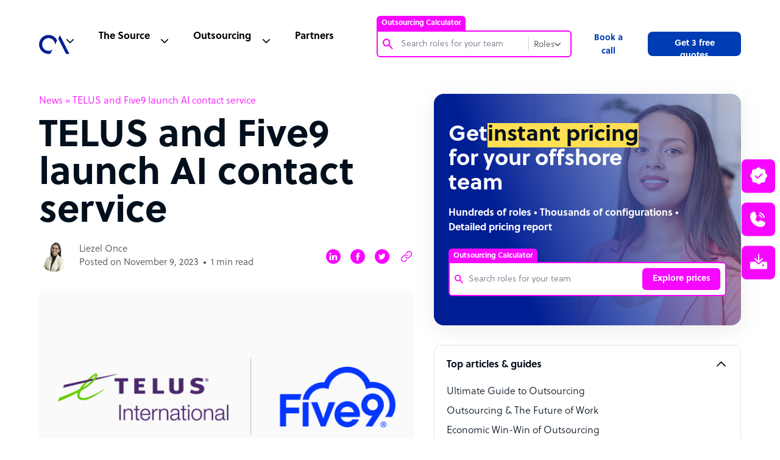

--- FILE ---
content_type: text/javascript; charset=utf-8
request_url: https://api.getdrip.com/client/track?url=https%3A%2F%2Fnews.outsourceaccelerator.com%2Ftelus-five9-ai-contact-service%2F%3Futm_source%3D%2528referral%2529%26utm_medium%3Dnews%2Barticle%26utm_campaign%3DNPR%2BReferral&visitor_uuid=0a146594bb9c4253b26ad875f52f7639&_action=Started%20a%20new%20session&source=drip&drip_account_id=3318349&callback=Drip_375612207
body_size: -169
content:
Drip_375612207({ success: true, visitor_uuid: "0a146594bb9c4253b26ad875f52f7639", anonymous: true });

--- FILE ---
content_type: image/svg+xml
request_url: https://news.outsourceaccelerator.com/wp-content/themes/oav3/assets/img/icons/header-currency-logo.svg
body_size: -30
content:
<svg width="20" height="21" viewBox="0 0 20 21" fill="none" xmlns="http://www.w3.org/2000/svg">
<path d="M10 6.125V7.375" stroke="#7B90A6" stroke-width="1.5" stroke-linecap="round" stroke-linejoin="round"/>
<path d="M10 13.625V14.875" stroke="#7B90A6" stroke-width="1.5" stroke-linecap="round" stroke-linejoin="round"/>
<path d="M10 18C14.1421 18 17.5 14.6421 17.5 10.5C17.5 6.35786 14.1421 3 10 3C5.85786 3 2.5 6.35786 2.5 10.5C2.5 14.6421 5.85786 18 10 18Z" stroke="#7B90A6" stroke-width="1.5" stroke-linecap="round" stroke-linejoin="round"/>
<path d="M8.125 13.625H10.9375C11.3519 13.625 11.7493 13.4604 12.0424 13.1674C12.3354 12.8743 12.5 12.4769 12.5 12.0625C12.5 11.6481 12.3354 11.2507 12.0424 10.9576C11.7493 10.6646 11.3519 10.5 10.9375 10.5H9.0625C8.6481 10.5 8.25067 10.3354 7.95765 10.0424C7.66462 9.74933 7.5 9.3519 7.5 8.9375C7.5 8.5231 7.66462 8.12567 7.95765 7.83265C8.25067 7.53962 8.6481 7.375 9.0625 7.375H11.875" stroke="#7B90A6" stroke-width="1.5" stroke-linecap="round" stroke-linejoin="round"/>
</svg>


--- FILE ---
content_type: image/svg+xml
request_url: https://news.outsourceaccelerator.com/wp-content/themes/oav3/assets/img/icons/caret-down-black.svg
body_size: -229
content:
<svg width="18" height="19" viewBox="0 0 18 19" fill="none" xmlns="http://www.w3.org/2000/svg">
<path d="M14.625 7.25L9 12.875L3.375 7.25" stroke="#020F1C" stroke-width="1.5" stroke-linecap="round" stroke-linejoin="round"/>
</svg>


--- FILE ---
content_type: text/javascript; charset=utf-8
request_url: https://api.getdrip.com/client/events/visit?drip_account_id=3318349&referrer=&url=https%3A%2F%2Fnews.outsourceaccelerator.com%2Ftelus-five9-ai-contact-service%2F%3Futm_source%3D%2528referral%2529%26utm_medium%3Dnews%2Barticle%26utm_campaign%3DNPR%2BReferral&domain=news.outsourceaccelerator.com&time_zone=UTC&enable_third_party_cookies=f&callback=Drip_134024067
body_size: -183
content:
Drip_134024067({ success: true, visitor_uuid: "0a146594bb9c4253b26ad875f52f7639" });

--- FILE ---
content_type: application/javascript
request_url: https://news.outsourceaccelerator.com/wp-content/cache/autoptimize/js/autoptimize_8ab371142631fae4a902fdff9c9288b2.js
body_size: 32142
content:
/*! jQuery Migrate v3.4.1 | (c) OpenJS Foundation and other contributors | jquery.org/license */
"undefined"==typeof jQuery.migrateMute&&(jQuery.migrateMute=!0),function(t){"use strict";"function"==typeof define&&define.amd?define(["jquery"],function(e){return t(e,window)}):"object"==typeof module&&module.exports?module.exports=t(require("jquery"),window):t(jQuery,window)}(function(s,n){"use strict";function e(e){return 0<=function(e,t){for(var r=/^(\d+)\.(\d+)\.(\d+)/,n=r.exec(e)||[],o=r.exec(t)||[],a=1;a<=3;a++){if(+o[a]<+n[a])return 1;if(+n[a]<+o[a])return-1}return 0}(s.fn.jquery,e)}s.migrateVersion="3.4.1";var t=Object.create(null);s.migrateDisablePatches=function(){for(var e=0;e<arguments.length;e++)t[arguments[e]]=!0},s.migrateEnablePatches=function(){for(var e=0;e<arguments.length;e++)delete t[arguments[e]]},s.migrateIsPatchEnabled=function(e){return!t[e]},n.console&&n.console.log&&(s&&e("3.0.0")&&!e("5.0.0")||n.console.log("JQMIGRATE: jQuery 3.x-4.x REQUIRED"),s.migrateWarnings&&n.console.log("JQMIGRATE: Migrate plugin loaded multiple times"),n.console.log("JQMIGRATE: Migrate is installed"+(s.migrateMute?"":" with logging active")+", version "+s.migrateVersion));var o={};function u(e,t){var r=n.console;!s.migrateIsPatchEnabled(e)||s.migrateDeduplicateWarnings&&o[t]||(o[t]=!0,s.migrateWarnings.push(t+" ["+e+"]"),r&&r.warn&&!s.migrateMute&&(r.warn("JQMIGRATE: "+t),s.migrateTrace&&r.trace&&r.trace()))}function r(e,t,r,n,o){Object.defineProperty(e,t,{configurable:!0,enumerable:!0,get:function(){return u(n,o),r},set:function(e){u(n,o),r=e}})}function a(e,t,r,n,o){var a=e[t];e[t]=function(){return o&&u(n,o),(s.migrateIsPatchEnabled(n)?r:a||s.noop).apply(this,arguments)}}function c(e,t,r,n,o){if(!o)throw new Error("No warning message provided");return a(e,t,r,n,o),0}function i(e,t,r,n){return a(e,t,r,n),0}s.migrateDeduplicateWarnings=!0,s.migrateWarnings=[],void 0===s.migrateTrace&&(s.migrateTrace=!0),s.migrateReset=function(){o={},s.migrateWarnings.length=0},"BackCompat"===n.document.compatMode&&u("quirks","jQuery is not compatible with Quirks Mode");var d,l,p,f={},m=s.fn.init,y=s.find,h=/\[(\s*[-\w]+\s*)([~|^$*]?=)\s*([-\w#]*?#[-\w#]*)\s*\]/,g=/\[(\s*[-\w]+\s*)([~|^$*]?=)\s*([-\w#]*?#[-\w#]*)\s*\]/g,v=/^[\s\uFEFF\xA0]+|([^\s\uFEFF\xA0])[\s\uFEFF\xA0]+$/g;for(d in i(s.fn,"init",function(e){var t=Array.prototype.slice.call(arguments);return s.migrateIsPatchEnabled("selector-empty-id")&&"string"==typeof e&&"#"===e&&(u("selector-empty-id","jQuery( '#' ) is not a valid selector"),t[0]=[]),m.apply(this,t)},"selector-empty-id"),s.fn.init.prototype=s.fn,i(s,"find",function(t){var r=Array.prototype.slice.call(arguments);if("string"==typeof t&&h.test(t))try{n.document.querySelector(t)}catch(e){t=t.replace(g,function(e,t,r,n){return"["+t+r+'"'+n+'"]'});try{n.document.querySelector(t),u("selector-hash","Attribute selector with '#' must be quoted: "+r[0]),r[0]=t}catch(e){u("selector-hash","Attribute selector with '#' was not fixed: "+r[0])}}return y.apply(this,r)},"selector-hash"),y)Object.prototype.hasOwnProperty.call(y,d)&&(s.find[d]=y[d]);c(s.fn,"size",function(){return this.length},"size","jQuery.fn.size() is deprecated and removed; use the .length property"),c(s,"parseJSON",function(){return JSON.parse.apply(null,arguments)},"parseJSON","jQuery.parseJSON is deprecated; use JSON.parse"),c(s,"holdReady",s.holdReady,"holdReady","jQuery.holdReady is deprecated"),c(s,"unique",s.uniqueSort,"unique","jQuery.unique is deprecated; use jQuery.uniqueSort"),r(s.expr,"filters",s.expr.pseudos,"expr-pre-pseudos","jQuery.expr.filters is deprecated; use jQuery.expr.pseudos"),r(s.expr,":",s.expr.pseudos,"expr-pre-pseudos","jQuery.expr[':'] is deprecated; use jQuery.expr.pseudos"),e("3.1.1")&&c(s,"trim",function(e){return null==e?"":(e+"").replace(v,"$1")},"trim","jQuery.trim is deprecated; use String.prototype.trim"),e("3.2.0")&&(c(s,"nodeName",function(e,t){return e.nodeName&&e.nodeName.toLowerCase()===t.toLowerCase()},"nodeName","jQuery.nodeName is deprecated"),c(s,"isArray",Array.isArray,"isArray","jQuery.isArray is deprecated; use Array.isArray")),e("3.3.0")&&(c(s,"isNumeric",function(e){var t=typeof e;return("number"==t||"string"==t)&&!isNaN(e-parseFloat(e))},"isNumeric","jQuery.isNumeric() is deprecated"),s.each("Boolean Number String Function Array Date RegExp Object Error Symbol".split(" "),function(e,t){f["[object "+t+"]"]=t.toLowerCase()}),c(s,"type",function(e){return null==e?e+"":"object"==typeof e||"function"==typeof e?f[Object.prototype.toString.call(e)]||"object":typeof e},"type","jQuery.type is deprecated"),c(s,"isFunction",function(e){return"function"==typeof e},"isFunction","jQuery.isFunction() is deprecated"),c(s,"isWindow",function(e){return null!=e&&e===e.window},"isWindow","jQuery.isWindow() is deprecated")),s.ajax&&(l=s.ajax,p=/(=)\?(?=&|$)|\?\?/,i(s,"ajax",function(){var e=l.apply(this,arguments);return e.promise&&(c(e,"success",e.done,"jqXHR-methods","jQXHR.success is deprecated and removed"),c(e,"error",e.fail,"jqXHR-methods","jQXHR.error is deprecated and removed"),c(e,"complete",e.always,"jqXHR-methods","jQXHR.complete is deprecated and removed")),e},"jqXHR-methods"),e("4.0.0")||s.ajaxPrefilter("+json",function(e){!1!==e.jsonp&&(p.test(e.url)||"string"==typeof e.data&&0===(e.contentType||"").indexOf("application/x-www-form-urlencoded")&&p.test(e.data))&&u("jsonp-promotion","JSON-to-JSONP auto-promotion is deprecated")}));var j=s.fn.removeAttr,b=s.fn.toggleClass,w=/\S+/g;function x(e){return e.replace(/-([a-z])/g,function(e,t){return t.toUpperCase()})}i(s.fn,"removeAttr",function(e){var r=this,n=!1;return s.each(e.match(w),function(e,t){s.expr.match.bool.test(t)&&r.each(function(){if(!1!==s(this).prop(t))return!(n=!0)}),n&&(u("removeAttr-bool","jQuery.fn.removeAttr no longer sets boolean properties: "+t),r.prop(t,!1))}),j.apply(this,arguments)},"removeAttr-bool"),i(s.fn,"toggleClass",function(t){return void 0!==t&&"boolean"!=typeof t?b.apply(this,arguments):(u("toggleClass-bool","jQuery.fn.toggleClass( boolean ) is deprecated"),this.each(function(){var e=this.getAttribute&&this.getAttribute("class")||"";e&&s.data(this,"__className__",e),this.setAttribute&&this.setAttribute("class",!e&&!1!==t&&s.data(this,"__className__")||"")}))},"toggleClass-bool");var Q,A,R=!1,C=/^[a-z]/,N=/^(?:Border(?:Top|Right|Bottom|Left)?(?:Width|)|(?:Margin|Padding)?(?:Top|Right|Bottom|Left)?|(?:Min|Max)?(?:Width|Height))$/;s.swap&&s.each(["height","width","reliableMarginRight"],function(e,t){var r=s.cssHooks[t]&&s.cssHooks[t].get;r&&(s.cssHooks[t].get=function(){var e;return R=!0,e=r.apply(this,arguments),R=!1,e})}),i(s,"swap",function(e,t,r,n){var o,a,i={};for(a in R||u("swap","jQuery.swap() is undocumented and deprecated"),t)i[a]=e.style[a],e.style[a]=t[a];for(a in o=r.apply(e,n||[]),t)e.style[a]=i[a];return o},"swap"),e("3.4.0")&&"undefined"!=typeof Proxy&&(s.cssProps=new Proxy(s.cssProps||{},{set:function(){return u("cssProps","jQuery.cssProps is deprecated"),Reflect.set.apply(this,arguments)}})),e("4.0.0")?(A={animationIterationCount:!0,columnCount:!0,fillOpacity:!0,flexGrow:!0,flexShrink:!0,fontWeight:!0,gridArea:!0,gridColumn:!0,gridColumnEnd:!0,gridColumnStart:!0,gridRow:!0,gridRowEnd:!0,gridRowStart:!0,lineHeight:!0,opacity:!0,order:!0,orphans:!0,widows:!0,zIndex:!0,zoom:!0},"undefined"!=typeof Proxy?s.cssNumber=new Proxy(A,{get:function(){return u("css-number","jQuery.cssNumber is deprecated"),Reflect.get.apply(this,arguments)},set:function(){return u("css-number","jQuery.cssNumber is deprecated"),Reflect.set.apply(this,arguments)}}):s.cssNumber=A):A=s.cssNumber,Q=s.fn.css,i(s.fn,"css",function(e,t){var r,n,o=this;return e&&"object"==typeof e&&!Array.isArray(e)?(s.each(e,function(e,t){s.fn.css.call(o,e,t)}),this):("number"==typeof t&&(r=x(e),n=r,C.test(n)&&N.test(n[0].toUpperCase()+n.slice(1))||A[r]||u("css-number",'Number-typed values are deprecated for jQuery.fn.css( "'+e+'", value )')),Q.apply(this,arguments))},"css-number");var S,P,k,H,E=s.data;i(s,"data",function(e,t,r){var n,o,a;if(t&&"object"==typeof t&&2===arguments.length){for(a in n=s.hasData(e)&&E.call(this,e),o={},t)a!==x(a)?(u("data-camelCase","jQuery.data() always sets/gets camelCased names: "+a),n[a]=t[a]):o[a]=t[a];return E.call(this,e,o),t}return t&&"string"==typeof t&&t!==x(t)&&(n=s.hasData(e)&&E.call(this,e))&&t in n?(u("data-camelCase","jQuery.data() always sets/gets camelCased names: "+t),2<arguments.length&&(n[t]=r),n[t]):E.apply(this,arguments)},"data-camelCase"),s.fx&&(k=s.Tween.prototype.run,H=function(e){return e},i(s.Tween.prototype,"run",function(){1<s.easing[this.easing].length&&(u("easing-one-arg","'jQuery.easing."+this.easing.toString()+"' should use only one argument"),s.easing[this.easing]=H),k.apply(this,arguments)},"easing-one-arg"),S=s.fx.interval,P="jQuery.fx.interval is deprecated",n.requestAnimationFrame&&Object.defineProperty(s.fx,"interval",{configurable:!0,enumerable:!0,get:function(){return n.document.hidden||u("fx-interval",P),s.migrateIsPatchEnabled("fx-interval")&&void 0===S?13:S},set:function(e){u("fx-interval",P),S=e}}));var M=s.fn.load,q=s.event.add,O=s.event.fix;s.event.props=[],s.event.fixHooks={},r(s.event.props,"concat",s.event.props.concat,"event-old-patch","jQuery.event.props.concat() is deprecated and removed"),i(s.event,"fix",function(e){var t,r=e.type,n=this.fixHooks[r],o=s.event.props;if(o.length){u("event-old-patch","jQuery.event.props are deprecated and removed: "+o.join());while(o.length)s.event.addProp(o.pop())}if(n&&!n._migrated_&&(n._migrated_=!0,u("event-old-patch","jQuery.event.fixHooks are deprecated and removed: "+r),(o=n.props)&&o.length))while(o.length)s.event.addProp(o.pop());return t=O.call(this,e),n&&n.filter?n.filter(t,e):t},"event-old-patch"),i(s.event,"add",function(e,t){return e===n&&"load"===t&&"complete"===n.document.readyState&&u("load-after-event","jQuery(window).on('load'...) called after load event occurred"),q.apply(this,arguments)},"load-after-event"),s.each(["load","unload","error"],function(e,t){i(s.fn,t,function(){var e=Array.prototype.slice.call(arguments,0);return"load"===t&&"string"==typeof e[0]?M.apply(this,e):(u("shorthand-removed-v3","jQuery.fn."+t+"() is deprecated"),e.splice(0,0,t),arguments.length?this.on.apply(this,e):(this.triggerHandler.apply(this,e),this))},"shorthand-removed-v3")}),s.each("blur focus focusin focusout resize scroll click dblclick mousedown mouseup mousemove mouseover mouseout mouseenter mouseleave change select submit keydown keypress keyup contextmenu".split(" "),function(e,r){c(s.fn,r,function(e,t){return 0<arguments.length?this.on(r,null,e,t):this.trigger(r)},"shorthand-deprecated-v3","jQuery.fn."+r+"() event shorthand is deprecated")}),s(function(){s(n.document).triggerHandler("ready")}),s.event.special.ready={setup:function(){this===n.document&&u("ready-event","'ready' event is deprecated")}},c(s.fn,"bind",function(e,t,r){return this.on(e,null,t,r)},"pre-on-methods","jQuery.fn.bind() is deprecated"),c(s.fn,"unbind",function(e,t){return this.off(e,null,t)},"pre-on-methods","jQuery.fn.unbind() is deprecated"),c(s.fn,"delegate",function(e,t,r,n){return this.on(t,e,r,n)},"pre-on-methods","jQuery.fn.delegate() is deprecated"),c(s.fn,"undelegate",function(e,t,r){return 1===arguments.length?this.off(e,"**"):this.off(t,e||"**",r)},"pre-on-methods","jQuery.fn.undelegate() is deprecated"),c(s.fn,"hover",function(e,t){return this.on("mouseenter",e).on("mouseleave",t||e)},"pre-on-methods","jQuery.fn.hover() is deprecated");function T(e){var t=n.document.implementation.createHTMLDocument("");return t.body.innerHTML=e,t.body&&t.body.innerHTML}var F=/<(?!area|br|col|embed|hr|img|input|link|meta|param)(([a-z][^\/\0>\x20\t\r\n\f]*)[^>]*)\/>/gi;s.UNSAFE_restoreLegacyHtmlPrefilter=function(){s.migrateEnablePatches("self-closed-tags")},i(s,"htmlPrefilter",function(e){var t,r;return(r=(t=e).replace(F,"<$1></$2>"))!==t&&T(t)!==T(r)&&u("self-closed-tags","HTML tags must be properly nested and closed: "+t),e.replace(F,"<$1></$2>")},"self-closed-tags"),s.migrateDisablePatches("self-closed-tags");var D,W,_,I=s.fn.offset;return i(s.fn,"offset",function(){var e=this[0];return!e||e.nodeType&&e.getBoundingClientRect?I.apply(this,arguments):(u("offset-valid-elem","jQuery.fn.offset() requires a valid DOM element"),arguments.length?this:void 0)},"offset-valid-elem"),s.ajax&&(D=s.param,i(s,"param",function(e,t){var r=s.ajaxSettings&&s.ajaxSettings.traditional;return void 0===t&&r&&(u("param-ajax-traditional","jQuery.param() no longer uses jQuery.ajaxSettings.traditional"),t=r),D.call(this,e,t)},"param-ajax-traditional")),c(s.fn,"andSelf",s.fn.addBack,"andSelf","jQuery.fn.andSelf() is deprecated and removed, use jQuery.fn.addBack()"),s.Deferred&&(W=s.Deferred,_=[["resolve","done",s.Callbacks("once memory"),s.Callbacks("once memory"),"resolved"],["reject","fail",s.Callbacks("once memory"),s.Callbacks("once memory"),"rejected"],["notify","progress",s.Callbacks("memory"),s.Callbacks("memory")]],i(s,"Deferred",function(e){var a=W(),i=a.promise();function t(){var o=arguments;return s.Deferred(function(n){s.each(_,function(e,t){var r="function"==typeof o[e]&&o[e];a[t[1]](function(){var e=r&&r.apply(this,arguments);e&&"function"==typeof e.promise?e.promise().done(n.resolve).fail(n.reject).progress(n.notify):n[t[0]+"With"](this===i?n.promise():this,r?[e]:arguments)})}),o=null}).promise()}return c(a,"pipe",t,"deferred-pipe","deferred.pipe() is deprecated"),c(i,"pipe",t,"deferred-pipe","deferred.pipe() is deprecated"),e&&e.call(a,a),a},"deferred-pipe"),s.Deferred.exceptionHook=W.exceptionHook),s});
!function(a){function h(b,d,e,f){var g=a();return a.each(c,function(a,c){var h=c.offset().top,i=c.offset().left,j=i+c.width(),k=h+c.height(),l=!(i>d||j<f||h>e||k<b);l&&g.push(c)}),g}function i(){++f;var c=b.scrollTop(),e=b.scrollLeft(),i=e+b.width(),j=c+b.height(),k=h(c+g.top,i+g.right,j+g.bottom,e+g.left);a.each(k,function(a,b){var c=b.data("scrollSpy:ticks");"number"!=typeof c&&b.triggerHandler("scrollSpy:enter"),b.data("scrollSpy:ticks",f)}),a.each(d,function(a,b){var c=b.data("scrollSpy:ticks");"number"==typeof c&&c!==f&&(b.triggerHandler("scrollSpy:exit"),b.data("scrollSpy:ticks",null))}),d=k}function j(){b.trigger("scrollSpy:winSize")}function l(a,b,c){var d,e,f,g=null,h=0;c||(c={});var i=function(){h=c.leading===!1?0:k(),g=null,f=a.apply(d,e),d=e=null};return function(){var j=k();h||c.leading!==!1||(h=j);var l=b-(j-h);return d=this,e=arguments,l<=0?(clearTimeout(g),g=null,h=j,f=a.apply(d,e),d=e=null):g||c.trailing===!1||(g=setTimeout(i,l)),f}}var b=a(window),c=[],d=[],e=!1,f=0,g={top:0,right:0,bottom:0,left:0},k=Date.now||function(){return(new Date).getTime()};a.scrollSpy=function(d,f){d=a(d),d.each(function(b,d){c.push(a(d))}),f=f||{throttle:100},g.top=f.offsetTop||0,g.right=f.offsetRight||0,g.bottom=f.offsetBottom||0,g.left=f.offsetLeft||0;var h=l(i,f.throttle||100),j=function(){a(document).ready(h)};return e||(b.on("scroll",j),b.on("resize",j),e=!0),setTimeout(j,0),d},a.winSizeSpy=function(c){return a.winSizeSpy=function(){return b},c=c||{throttle:100},b.on("resize",l(j,c.throttle||100))},a.fn.scrollSpy=function(b){return a.scrollSpy(a(this),b)}}(jQuery);
(function(e,t){"use strict";var n=e.History=e.History||{},r=e.jQuery;if(typeof n.Adapter!="undefined")throw new Error("History.js Adapter has already been loaded...");n.Adapter={bind:function(e,t,n){r(e).bind(t,n)},trigger:function(e,t,n){r(e).trigger(t,n)},extractEventData:function(e,n,r){var i=n&&n.originalEvent&&n.originalEvent[e]||r&&r[e]||t;return i},onDomLoad:function(e){r(e)}},typeof n.init!="undefined"&&n.init()})(window),function(e,t){"use strict";var n=e.console||t,r=e.document,i=e.navigator,s=!1,o=e.setTimeout,u=e.clearTimeout,a=e.setInterval,f=e.clearInterval,l=e.JSON,c=e.alert,h=e.History=e.History||{},p=e.history;try{s=e.sessionStorage,s.setItem("TEST","1"),s.removeItem("TEST")}catch(d){s=!1}l.stringify=l.stringify||l.encode,l.parse=l.parse||l.decode;if(typeof h.init!="undefined")throw new Error("History.js Core has already been loaded...");h.init=function(e){return typeof h.Adapter=="undefined"?!1:(typeof h.initCore!="undefined"&&h.initCore(),typeof h.initHtml4!="undefined"&&h.initHtml4(),!0)},h.initCore=function(d){if(typeof h.initCore.initialized!="undefined")return!1;h.initCore.initialized=!0,h.options=h.options||{},h.options.hashChangeInterval=h.options.hashChangeInterval||100,h.options.safariPollInterval=h.options.safariPollInterval||500,h.options.doubleCheckInterval=h.options.doubleCheckInterval||500,h.options.disableSuid=h.options.disableSuid||!1,h.options.storeInterval=h.options.storeInterval||1e3,h.options.busyDelay=h.options.busyDelay||250,h.options.debug=h.options.debug||!1,h.options.initialTitle=h.options.initialTitle||r.title,h.options.html4Mode=h.options.html4Mode||!1,h.options.delayInit=h.options.delayInit||!1,h.intervalList=[],h.clearAllIntervals=function(){var e,t=h.intervalList;if(typeof t!="undefined"&&t!==null){for(e=0;e<t.length;e++)f(t[e]);h.intervalList=null}},h.debug=function(){(h.options.debug||!1)&&h.log.apply(h,arguments)},h.log=function(){var e=typeof n!="undefined"&&typeof n.log!="undefined"&&typeof n.log.apply!="undefined",t=r.getElementById("log"),i,s,o,u,a;e?(u=Array.prototype.slice.call(arguments),i=u.shift(),typeof n.debug!="undefined"?n.debug.apply(n,[i,u]):n.log.apply(n,[i,u])):i="\n"+arguments[0]+"\n";for(s=1,o=arguments.length;s<o;++s){a=arguments[s];if(typeof a=="object"&&typeof l!="undefined")try{a=l.stringify(a)}catch(f){}i+="\n"+a+"\n"}return t?(t.value+=i+"\n-----\n",t.scrollTop=t.scrollHeight-t.clientHeight):e||c(i),!0},h.getInternetExplorerMajorVersion=function(){var e=h.getInternetExplorerMajorVersion.cached=typeof h.getInternetExplorerMajorVersion.cached!="undefined"?h.getInternetExplorerMajorVersion.cached:function(){var e=3,t=r.createElement("div"),n=t.getElementsByTagName("i");while((t.innerHTML="<!--[if gt IE "+ ++e+"]><i></i><![endif]-->")&&n[0]);return e>4?e:!1}();return e},h.isInternetExplorer=function(){var e=h.isInternetExplorer.cached=typeof h.isInternetExplorer.cached!="undefined"?h.isInternetExplorer.cached:Boolean(h.getInternetExplorerMajorVersion());return e},h.options.html4Mode?h.emulated={pushState:!0,hashChange:!0}:h.emulated={pushState:!Boolean(e.history&&e.history.pushState&&e.history.replaceState&&!/ Mobile\/([1-7][a-z]|(8([abcde]|f(1[0-8]))))/i.test(i.userAgent)&&!/AppleWebKit\/5([0-2]|3[0-2])/i.test(i.userAgent)),hashChange:Boolean(!("onhashchange"in e||"onhashchange"in r)||h.isInternetExplorer()&&h.getInternetExplorerMajorVersion()<8)},h.enabled=!h.emulated.pushState,h.bugs={setHash:Boolean(!h.emulated.pushState&&i.vendor==="Apple Computer, Inc."&&/AppleWebKit\/5([0-2]|3[0-3])/.test(i.userAgent)),safariPoll:Boolean(!h.emulated.pushState&&i.vendor==="Apple Computer, Inc."&&/AppleWebKit\/5([0-2]|3[0-3])/.test(i.userAgent)),ieDoubleCheck:Boolean(h.isInternetExplorer()&&h.getInternetExplorerMajorVersion()<8),hashEscape:Boolean(h.isInternetExplorer()&&h.getInternetExplorerMajorVersion()<7)},h.isEmptyObject=function(e){for(var t in e)if(e.hasOwnProperty(t))return!1;return!0},h.cloneObject=function(e){var t,n;return e?(t=l.stringify(e),n=l.parse(t)):n={},n},h.getRootUrl=function(){var e=r.location.protocol+"//"+(r.location.hostname||r.location.host);if(r.location.port||!1)e+=":"+r.location.port;return e+="/",e},h.getBaseHref=function(){var e=r.getElementsByTagName("base"),t=null,n="";return e.length===1&&(t=e[0],n=t.href.replace(/[^\/]+$/,"")),n=n.replace(/\/+$/,""),n&&(n+="/"),n},h.getBaseUrl=function(){var e=h.getBaseHref()||h.getBasePageUrl()||h.getRootUrl();return e},h.getPageUrl=function(){var e=h.getState(!1,!1),t=(e||{}).url||h.getLocationHref(),n;return n=t.replace(/\/+$/,"").replace(/[^\/]+$/,function(e,t,n){return/\./.test(e)?e:e+"/"}),n},h.getBasePageUrl=function(){var e=h.getLocationHref().replace(/[#\?].*/,"").replace(/[^\/]+$/,function(e,t,n){return/[^\/]$/.test(e)?"":e}).replace(/\/+$/,"")+"/";return e},h.getFullUrl=function(e,t){var n=e,r=e.substring(0,1);return t=typeof t=="undefined"?!0:t,/[a-z]+\:\/\//.test(e)||(r==="/"?n=h.getRootUrl()+e.replace(/^\/+/,""):r==="#"?n=h.getPageUrl().replace(/#.*/,"")+e:r==="?"?n=h.getPageUrl().replace(/[\?#].*/,"")+e:t?n=h.getBaseUrl()+e.replace(/^(\.\/)+/,""):n=h.getBasePageUrl()+e.replace(/^(\.\/)+/,"")),n.replace(/\#$/,"")},h.getShortUrl=function(e){var t=e,n=h.getBaseUrl(),r=h.getRootUrl();return h.emulated.pushState&&(t=t.replace(n,"")),t=t.replace(r,"/"),h.isTraditionalAnchor(t)&&(t="./"+t),t=t.replace(/^(\.\/)+/g,"./").replace(/\#$/,""),t},h.getLocationHref=function(e){return e=e||r,e.URL===e.location.href?e.location.href:e.location.href===decodeURIComponent(e.URL)?e.URL:e.location.hash&&decodeURIComponent(e.location.href.replace(/^[^#]+/,""))===e.location.hash?e.location.href:e.URL.indexOf("#")==-1&&e.location.href.indexOf("#")!=-1?e.location.href:e.URL||e.location.href},h.store={},h.idToState=h.idToState||{},h.stateToId=h.stateToId||{},h.urlToId=h.urlToId||{},h.storedStates=h.storedStates||[],h.savedStates=h.savedStates||[],h.normalizeStore=function(){h.store.idToState=h.store.idToState||{},h.store.urlToId=h.store.urlToId||{},h.store.stateToId=h.store.stateToId||{}},h.getState=function(e,t){typeof e=="undefined"&&(e=!0),typeof t=="undefined"&&(t=!0);var n=h.getLastSavedState();return!n&&t&&(n=h.createStateObject()),e&&(n=h.cloneObject(n),n.url=n.cleanUrl||n.url),n},h.getIdByState=function(e){var t=h.extractId(e.url),n;if(!t){n=h.getStateString(e);if(typeof h.stateToId[n]!="undefined")t=h.stateToId[n];else if(typeof h.store.stateToId[n]!="undefined")t=h.store.stateToId[n];else{for(;;){t=(new Date).getTime()+String(Math.random()).replace(/\D/g,"");if(typeof h.idToState[t]=="undefined"&&typeof h.store.idToState[t]=="undefined")break}h.stateToId[n]=t,h.idToState[t]=e}}return t},h.normalizeState=function(e){var t,n;if(!e||typeof e!="object")e={};if(typeof e.normalized!="undefined")return e;if(!e.data||typeof e.data!="object")e.data={};return t={},t.normalized=!0,t.title=e.title||"",t.url=h.getFullUrl(e.url?e.url:h.getLocationHref()),t.hash=h.getShortUrl(t.url),t.data=h.cloneObject(e.data),t.id=h.getIdByState(t),t.cleanUrl=t.url.replace(/\??\&_suid.*/,""),t.url=t.cleanUrl,n=!h.isEmptyObject(t.data),(t.title||n)&&h.options.disableSuid!==!0&&(t.hash=h.getShortUrl(t.url).replace(/\??\&_suid.*/,""),/\?/.test(t.hash)||(t.hash+="?"),t.hash+="&_suid="+t.id),t.hashedUrl=h.getFullUrl(t.hash),(h.emulated.pushState||h.bugs.safariPoll)&&h.hasUrlDuplicate(t)&&(t.url=t.hashedUrl),t},h.createStateObject=function(e,t,n){var r={data:e,title:t,url:n};return r=h.normalizeState(r),r},h.getStateById=function(e){e=String(e);var n=h.idToState[e]||h.store.idToState[e]||t;return n},h.getStateString=function(e){var t,n,r;return t=h.normalizeState(e),n={data:t.data,title:e.title,url:e.url},r=l.stringify(n),r},h.getStateId=function(e){var t,n;return t=h.normalizeState(e),n=t.id,n},h.getHashByState=function(e){var t,n;return t=h.normalizeState(e),n=t.hash,n},h.extractId=function(e){var t,n,r,i;return e.indexOf("#")!=-1?i=e.split("#")[0]:i=e,n=/(.*)\&_suid=([0-9]+)$/.exec(i),r=n?n[1]||e:e,t=n?String(n[2]||""):"",t||!1},h.isTraditionalAnchor=function(e){var t=!/[\/\?\.]/.test(e);return t},h.extractState=function(e,t){var n=null,r,i;return t=t||!1,r=h.extractId(e),r&&(n=h.getStateById(r)),n||(i=h.getFullUrl(e),r=h.getIdByUrl(i)||!1,r&&(n=h.getStateById(r)),!n&&t&&!h.isTraditionalAnchor(e)&&(n=h.createStateObject(null,null,i))),n},h.getIdByUrl=function(e){var n=h.urlToId[e]||h.store.urlToId[e]||t;return n},h.getLastSavedState=function(){return h.savedStates[h.savedStates.length-1]||t},h.getLastStoredState=function(){return h.storedStates[h.storedStates.length-1]||t},h.hasUrlDuplicate=function(e){var t=!1,n;return n=h.extractState(e.url),t=n&&n.id!==e.id,t},h.storeState=function(e){return h.urlToId[e.url]=e.id,h.storedStates.push(h.cloneObject(e)),e},h.isLastSavedState=function(e){var t=!1,n,r,i;return h.savedStates.length&&(n=e.id,r=h.getLastSavedState(),i=r.id,t=n===i),t},h.saveState=function(e){return h.isLastSavedState(e)?!1:(h.savedStates.push(h.cloneObject(e)),!0)},h.getStateByIndex=function(e){var t=null;return typeof e=="undefined"?t=h.savedStates[h.savedStates.length-1]:e<0?t=h.savedStates[h.savedStates.length+e]:t=h.savedStates[e],t},h.getCurrentIndex=function(){var e=null;return h.savedStates.length<1?e=0:e=h.savedStates.length-1,e},h.getHash=function(e){var t=h.getLocationHref(e),n;return n=h.getHashByUrl(t),n},h.unescapeHash=function(e){var t=h.normalizeHash(e);return t=decodeURIComponent(t),t},h.normalizeHash=function(e){var t=e.replace(/[^#]*#/,"").replace(/#.*/,"");return t},h.setHash=function(e,t){var n,i;return t!==!1&&h.busy()?(h.pushQueue({scope:h,callback:h.setHash,args:arguments,queue:t}),!1):(h.busy(!0),n=h.extractState(e,!0),n&&!h.emulated.pushState?h.pushState(n.data,n.title,n.url,!1):h.getHash()!==e&&(h.bugs.setHash?(i=h.getPageUrl(),h.pushState(null,null,i+"#"+e,!1)):r.location.hash=e),h)},h.escapeHash=function(t){var n=h.normalizeHash(t);return n=e.encodeURIComponent(n),h.bugs.hashEscape||(n=n.replace(/\%21/g,"!").replace(/\%26/g,"&").replace(/\%3D/g,"=").replace(/\%3F/g,"?")),n},h.getHashByUrl=function(e){var t=String(e).replace(/([^#]*)#?([^#]*)#?(.*)/,"$2");return t=h.unescapeHash(t),t},h.setTitle=function(e){var t=e.title,n;t||(n=h.getStateByIndex(0),n&&n.url===e.url&&(t=n.title||h.options.initialTitle));try{r.getElementsByTagName("title")[0].innerHTML=t.replace("<","&lt;").replace(">","&gt;").replace(" & "," &amp; ")}catch(i){}return r.title=t,h},h.queues=[],h.busy=function(e){typeof e!="undefined"?h.busy.flag=e:typeof h.busy.flag=="undefined"&&(h.busy.flag=!1);if(!h.busy.flag){u(h.busy.timeout);var t=function(){var e,n,r;if(h.busy.flag)return;for(e=h.queues.length-1;e>=0;--e){n=h.queues[e];if(n.length===0)continue;r=n.shift(),h.fireQueueItem(r),h.busy.timeout=o(t,h.options.busyDelay)}};h.busy.timeout=o(t,h.options.busyDelay)}return h.busy.flag},h.busy.flag=!1,h.fireQueueItem=function(e){return e.callback.apply(e.scope||h,e.args||[])},h.pushQueue=function(e){return h.queues[e.queue||0]=h.queues[e.queue||0]||[],h.queues[e.queue||0].push(e),h},h.queue=function(e,t){return typeof e=="function"&&(e={callback:e}),typeof t!="undefined"&&(e.queue=t),h.busy()?h.pushQueue(e):h.fireQueueItem(e),h},h.clearQueue=function(){return h.busy.flag=!1,h.queues=[],h},h.stateChanged=!1,h.doubleChecker=!1,h.doubleCheckComplete=function(){return h.stateChanged=!0,h.doubleCheckClear(),h},h.doubleCheckClear=function(){return h.doubleChecker&&(u(h.doubleChecker),h.doubleChecker=!1),h},h.doubleCheck=function(e){return h.stateChanged=!1,h.doubleCheckClear(),h.bugs.ieDoubleCheck&&(h.doubleChecker=o(function(){return h.doubleCheckClear(),h.stateChanged||e(),!0},h.options.doubleCheckInterval)),h},h.safariStatePoll=function(){var t=h.extractState(h.getLocationHref()),n;if(!h.isLastSavedState(t))return n=t,n||(n=h.createStateObject()),h.Adapter.trigger(e,"popstate"),h;return},h.back=function(e){return e!==!1&&h.busy()?(h.pushQueue({scope:h,callback:h.back,args:arguments,queue:e}),!1):(h.busy(!0),h.doubleCheck(function(){h.back(!1)}),p.go(-1),!0)},h.forward=function(e){return e!==!1&&h.busy()?(h.pushQueue({scope:h,callback:h.forward,args:arguments,queue:e}),!1):(h.busy(!0),h.doubleCheck(function(){h.forward(!1)}),p.go(1),!0)},h.go=function(e,t){var n;if(e>0)for(n=1;n<=e;++n)h.forward(t);else{if(!(e<0))throw new Error("History.go: History.go requires a positive or negative integer passed.");for(n=-1;n>=e;--n)h.back(t)}return h};if(h.emulated.pushState){var v=function(){};h.pushState=h.pushState||v,h.replaceState=h.replaceState||v}else h.onPopState=function(t,n){var r=!1,i=!1,s,o;return h.doubleCheckComplete(),s=h.getHash(),s?(o=h.extractState(s||h.getLocationHref(),!0),o?h.replaceState(o.data,o.title,o.url,!1):(h.Adapter.trigger(e,"anchorchange"),h.busy(!1)),h.expectedStateId=!1,!1):(r=h.Adapter.extractEventData("state",t,n)||!1,r?i=h.getStateById(r):h.expectedStateId?i=h.getStateById(h.expectedStateId):i=h.extractState(h.getLocationHref()),i||(i=h.createStateObject(null,null,h.getLocationHref())),h.expectedStateId=!1,h.isLastSavedState(i)?(h.busy(!1),!1):(h.storeState(i),h.saveState(i),h.setTitle(i),h.Adapter.trigger(e,"statechange"),h.busy(!1),!0))},h.Adapter.bind(e,"popstate",h.onPopState),h.pushState=function(t,n,r,i){if(h.getHashByUrl(r)&&h.emulated.pushState)throw new Error("History.js does not support states with fragement-identifiers (hashes/anchors).");if(i!==!1&&h.busy())return h.pushQueue({scope:h,callback:h.pushState,args:arguments,queue:i}),!1;h.busy(!0);var s=h.createStateObject(t,n,r);return h.isLastSavedState(s)?h.busy(!1):(h.storeState(s),h.expectedStateId=s.id,p.pushState(s.id,s.title,s.url),h.Adapter.trigger(e,"popstate")),!0},h.replaceState=function(t,n,r,i){if(h.getHashByUrl(r)&&h.emulated.pushState)throw new Error("History.js does not support states with fragement-identifiers (hashes/anchors).");if(i!==!1&&h.busy())return h.pushQueue({scope:h,callback:h.replaceState,args:arguments,queue:i}),!1;h.busy(!0);var s=h.createStateObject(t,n,r);return h.isLastSavedState(s)?h.busy(!1):(h.storeState(s),h.expectedStateId=s.id,p.replaceState(s.id,s.title,s.url),h.Adapter.trigger(e,"popstate")),!0};if(s){try{h.store=l.parse(s.getItem("History.store"))||{}}catch(m){h.store={}}h.normalizeStore()}else h.store={},h.normalizeStore();h.Adapter.bind(e,"unload",h.clearAllIntervals),h.saveState(h.storeState(h.extractState(h.getLocationHref(),!0))),s&&(h.onUnload=function(){var e,t,n;try{e=l.parse(s.getItem("History.store"))||{}}catch(r){e={}}e.idToState=e.idToState||{},e.urlToId=e.urlToId||{},e.stateToId=e.stateToId||{};for(t in h.idToState){if(!h.idToState.hasOwnProperty(t))continue;e.idToState[t]=h.idToState[t]}for(t in h.urlToId){if(!h.urlToId.hasOwnProperty(t))continue;e.urlToId[t]=h.urlToId[t]}for(t in h.stateToId){if(!h.stateToId.hasOwnProperty(t))continue;e.stateToId[t]=h.stateToId[t]}h.store=e,h.normalizeStore(),n=l.stringify(e);try{s.setItem("History.store",n)}catch(i){if(i.code!==DOMException.QUOTA_EXCEEDED_ERR)throw i;s.length&&(s.removeItem("History.store"),s.setItem("History.store",n))}},h.intervalList.push(a(h.onUnload,h.options.storeInterval)),h.Adapter.bind(e,"beforeunload",h.onUnload),h.Adapter.bind(e,"unload",h.onUnload));if(!h.emulated.pushState){h.bugs.safariPoll&&h.intervalList.push(a(h.safariStatePoll,h.options.safariPollInterval));if(i.vendor==="Apple Computer, Inc."||(i.appCodeName||"")==="Mozilla")h.Adapter.bind(e,"hashchange",function(){h.Adapter.trigger(e,"popstate")}),h.getHash()&&h.Adapter.onDomLoad(function(){h.Adapter.trigger(e,"hashchange")})}},(!h.options||!h.options.delayInit)&&h.init()}(window);
/*! Auto Load Next Post v1.5.9 Tuesday 2nd April 2019 14:17:44 PM GMT+0200 */
var version=auto_load_next_post_params.alnp_version,content_container=auto_load_next_post_params.alnp_content_container,post_title_selector=auto_load_next_post_params.alnp_title_selector,nav_container=auto_load_next_post_params.alnp_navigation_container,comments_container=auto_load_next_post_params.alnp_comments_container,remove_comments=auto_load_next_post_params.alnp_remove_comments,track_pageviews=auto_load_next_post_params.alnp_google_analytics,is_customizer=auto_load_next_post_params.alnp_is_customizer,event_on_load=auto_load_next_post_params.alnp_event_on_load,event_on_entering=auto_load_next_post_params.alnp_event_on_entering,post_title=window.document.title,curr_url=window.location.href,orig_curr_url=window.location.href,post_count=0,post_url=curr_url;overridden_post_url="",stop_reading=!1,scroll_up=!1,article_container="article",ready=auto_load_next_post_params.alnp_load_in_footer,function(s){if("undefined"==typeof auto_load_next_post_params)return;if(content_container.length<=0)return;if(post_title_selector.length<=0)return;if(nav_container.length<=0)return;function t(){if(s("article").length<=0&&(article_container="div"),!(-1<orig_curr_url.indexOf("#comments")||orig_curr_url.match(/#comment-*([0-9]+)/)||-1<orig_curr_url.indexOf("#respond"))){s(content_container).prepend('<hr style="height:0px;margin:0px;padding:0px;border:none;" data-powered-by="alnp" data-initial-post="true" data-title="'+post_title+'" data-url="'+orig_curr_url+'"/>'),s(content_container).find(article_container).attr("data-initial-post",!0);var t=s(content_container).find(article_container).attr("id");void 0!==t&&0<t.length&&(t=t.replace("post-",""),s(content_container).find("article[data-initial-post]").prev().attr("data-post-id",t)),"yes"===remove_comments&&(s(comments_container).remove(),0<s("#disqus_thread").length&&s("#disqus_thread").remove()),p(),s("body").on("alnp-post-changed",function(t,e,r,n,a,o){"yes"==track_pageviews&&"yes"!=is_customizer&&("undefined"==typeof _gaq&&"undefined"==typeof ga&&"undefined"==typeof __gaTracker||(r=r.replace(/https?:\/\/[^\/]+/i,""),"undefined"!=typeof _gaq&&null!==_gaq&&_gaq.push(["_trackPageview",r]),"undefined"!=typeof ga&&null!==ga&&ga("send","pageview",r),"undefined"!=typeof __gaTracker&&null!==__gaTracker&&__gaTracker("send","pageview",r)))}),s("body").on("mousewheel",function(t){scroll_up=0<t.originalEvent.wheelDelta}),is_customizer||History.Adapter.bind(window,"statechange",function(){var t=History.getState();if(scroll_up){var e=History.savedStates;if(e[e.length-2].url===orig_curr_url)return void(window.location=document.referrer)}if(t.url!=curr_url){var r=s('hr[data-url="'+t.url+'"]').next(article_container).find(post_title_selector);if(0<r.length){var n=r[0].dataset.title;History.pushState(null,n,t.url),s("html, body").animate({scrollTop:r.offset().top-100},1e3,function(){s("body").trigger("alnp-previous-post",[r])})}}})}}function p(){0<post_count&&s('hr[data-powered-by="alnp"]').on("scrollSpy:enter",e),s('hr[data-powered-by="alnp"]').on("scrollSpy:exit",r),s('hr[data-powered-by="alnp"]').scrollSpy()}function d(t,e){if("string"==typeof t){var r=jQuery("body");t=t.split(",");for(var n=0;n<t.length;n++)t[n]=t[n].replace(/^\s\s*/,"").replace(/\s\s*$/,""),r.trigger(t[n],e);return this}}function e(){var t=s(this);s("body").trigger("alnp-enter",[t]),d(event_on_entering,[t]),n(t,"enter")}function r(){var t=s(this);s("body").trigger("alnp-leave",[t]),n(t,"leave")}function n(t,e){var r=s(t),n=r.attr("data-url"),a=r.attr("data-title"),o=r.attr("data-post-id"),i=r.attr("data-initial-post"),_=r.offset(),l=s(document).scrollTop();_.top-l<=200&&curr_url!=n&&(curr_url=n,is_customizer||History.pushState(null,a,n),s("body").trigger("alnp-post-changed",[a,n,o,post_count,stop_reading,i])),"leave"==e&&function(){if(stop_reading)return;if(overridden_post_url="",s(nav_container).length<=0)return;(post_url=s(nav_container).find('a[rel="prev"]').attr("href"))||(post_url=s(nav_container).find('a[rel="previous"]').attr("href"));"yes"==is_customizer&&(post_url=post_url.substring(0,post_url.indexOf("?")));s("body").trigger("alnp-post-url",[post_count,post_url]),overridden_post_url&&(post_url=overridden_post_url);if(!post_url)return;var t="";if(-1<post_url.indexOf("?p="))t=post_url+"&alnp=1";else{var e="alnp/";"/"!=post_url.charAt(post_url.length-1)&&(e="/"+e),t=post_url+e}s(nav_container).remove(),s.get(t,function(t){var e=s("<div>"+t+"</div>");s("body").trigger("alnp-post-data",[e]),t=e.html();var r='<hr style="height:0px;margin:0px;padding:0px;border:none;" data-powered-by="alnp" data-initial-post="false" data-url="'+post_url+'"/>',n=s(r+t),a=n.find(post_title_selector),o=s(e).find(article_container).attr("id"),i=[a.text(),post_url,o,post_count];void 0!==o&&""!==o&&(o=o.replace("post-","")),s(content_container).append(n),s(article_container+'[id="post-'+o+'"]').attr("data-initial-post",!1),"yes"===remove_comments&&(s(comments_container).remove(),0<s("#disqus_thread").length&&s("#disqus_thread").remove()),s('hr[data-url="'+post_url+'"]').attr("data-title",a.text()).attr("data-post-id",o),p(),post_count+=1,s("body").trigger("alnp-post-loaded",i),d(event_on_load,i)})}()}0==ready&&s(document).ready(function(){t()}),ready&&t()}(jQuery);
/*! For license information please see main.js.LICENSE.txt */
(()=>{var t={152:function(t){var e;e=function(){return function(){var t={686:function(t,e,n){"use strict";n.d(e,{default:function(){return _}});var r=n(279),o=n.n(r),a=n(370),i=n.n(a),s=n(817),c=n.n(s);function u(t){try{return document.execCommand(t)}catch(t){return!1}}var l=function(t){var e=c()(t);return u("cut"),e},d=function(t,e){var n=function(t){var e="rtl"===document.documentElement.getAttribute("dir"),n=document.createElement("textarea");n.style.fontSize="12pt",n.style.border="0",n.style.padding="0",n.style.margin="0",n.style.position="absolute",n.style[e?"right":"left"]="-9999px";var r=window.pageYOffset||document.documentElement.scrollTop;return n.style.top="".concat(r,"px"),n.setAttribute("readonly",""),n.value=t,n}(t);e.container.appendChild(n);var r=c()(n);return u("copy"),n.remove(),r},f=function(t){var e=arguments.length>1&&void 0!==arguments[1]?arguments[1]:{container:document.body},n="";return"string"==typeof t?n=d(t,e):t instanceof HTMLInputElement&&!["text","search","url","tel","password"].includes(null==t?void 0:t.type)?n=d(t.value,e):(n=c()(t),u("copy")),n};function p(t){return p="function"==typeof Symbol&&"symbol"==typeof Symbol.iterator?function(t){return typeof t}:function(t){return t&&"function"==typeof Symbol&&t.constructor===Symbol&&t!==Symbol.prototype?"symbol":typeof t},p(t)}var h=function(){var t=arguments.length>0&&void 0!==arguments[0]?arguments[0]:{},e=t.action,n=void 0===e?"copy":e,r=t.container,o=t.target,a=t.text;if("copy"!==n&&"cut"!==n)throw new Error('Invalid "action" value, use either "copy" or "cut"');if(void 0!==o){if(!o||"object"!==p(o)||1!==o.nodeType)throw new Error('Invalid "target" value, use a valid Element');if("copy"===n&&o.hasAttribute("disabled"))throw new Error('Invalid "target" attribute. Please use "readonly" instead of "disabled" attribute');if("cut"===n&&(o.hasAttribute("readonly")||o.hasAttribute("disabled")))throw new Error('Invalid "target" attribute. You can\'t cut text from elements with "readonly" or "disabled" attributes')}return a?f(a,{container:r}):o?"cut"===n?l(o):f(o,{container:r}):void 0};function y(t){return y="function"==typeof Symbol&&"symbol"==typeof Symbol.iterator?function(t){return typeof t}:function(t){return t&&"function"==typeof Symbol&&t.constructor===Symbol&&t!==Symbol.prototype?"symbol":typeof t},y(t)}function m(t,e){for(var n=0;n<e.length;n++){var r=e[n];r.enumerable=r.enumerable||!1,r.configurable=!0,"value"in r&&(r.writable=!0),Object.defineProperty(t,r.key,r)}}function v(t,e){return v=Object.setPrototypeOf||function(t,e){return t.__proto__=e,t},v(t,e)}function g(t){var e=function(){if("undefined"==typeof Reflect||!Reflect.construct)return!1;if(Reflect.construct.sham)return!1;if("function"==typeof Proxy)return!0;try{return Date.prototype.toString.call(Reflect.construct(Date,[],(function(){}))),!0}catch(t){return!1}}();return function(){var n,r,o,a=b(t);if(e){var i=b(this).constructor;n=Reflect.construct(a,arguments,i)}else n=a.apply(this,arguments);return r=this,!(o=n)||"object"!==y(o)&&"function"!=typeof o?function(t){if(void 0===t)throw new ReferenceError("this hasn't been initialised - super() hasn't been called");return t}(r):o}}function b(t){return b=Object.setPrototypeOf?Object.getPrototypeOf:function(t){return t.__proto__||Object.getPrototypeOf(t)},b(t)}function w(t,e){var n="data-clipboard-".concat(t);if(e.hasAttribute(n))return e.getAttribute(n)}var L=function(t){!function(t,e){if("function"!=typeof e&&null!==e)throw new TypeError("Super expression must either be null or a function");t.prototype=Object.create(e&&e.prototype,{constructor:{value:t,writable:!0,configurable:!0}}),e&&v(t,e)}(a,t);var e,n,r,o=g(a);function a(t,e){var n;return function(t,e){if(!(t instanceof e))throw new TypeError("Cannot call a class as a function")}(this,a),(n=o.call(this)).resolveOptions(e),n.listenClick(t),n}return e=a,n=[{key:"resolveOptions",value:function(){var t=arguments.length>0&&void 0!==arguments[0]?arguments[0]:{};this.action="function"==typeof t.action?t.action:this.defaultAction,this.target="function"==typeof t.target?t.target:this.defaultTarget,this.text="function"==typeof t.text?t.text:this.defaultText,this.container="object"===y(t.container)?t.container:document.body}},{key:"listenClick",value:function(t){var e=this;this.listener=i()(t,"click",(function(t){return e.onClick(t)}))}},{key:"onClick",value:function(t){var e=t.delegateTarget||t.currentTarget,n=this.action(e)||"copy",r=h({action:n,container:this.container,target:this.target(e),text:this.text(e)});this.emit(r?"success":"error",{action:n,text:r,trigger:e,clearSelection:function(){e&&e.focus(),window.getSelection().removeAllRanges()}})}},{key:"defaultAction",value:function(t){return w("action",t)}},{key:"defaultTarget",value:function(t){var e=w("target",t);if(e)return document.querySelector(e)}},{key:"defaultText",value:function(t){return w("text",t)}},{key:"destroy",value:function(){this.listener.destroy()}}],r=[{key:"copy",value:function(t){var e=arguments.length>1&&void 0!==arguments[1]?arguments[1]:{container:document.body};return f(t,e)}},{key:"cut",value:function(t){return l(t)}},{key:"isSupported",value:function(){var t=arguments.length>0&&void 0!==arguments[0]?arguments[0]:["copy","cut"],e="string"==typeof t?[t]:t,n=!!document.queryCommandSupported;return e.forEach((function(t){n=n&&!!document.queryCommandSupported(t)})),n}}],n&&m(e.prototype,n),r&&m(e,r),a}(o()),_=L},828:function(t){if("undefined"!=typeof Element&&!Element.prototype.matches){var e=Element.prototype;e.matches=e.matchesSelector||e.mozMatchesSelector||e.msMatchesSelector||e.oMatchesSelector||e.webkitMatchesSelector}t.exports=function(t,e){for(;t&&9!==t.nodeType;){if("function"==typeof t.matches&&t.matches(e))return t;t=t.parentNode}}},438:function(t,e,n){var r=n(828);function o(t,e,n,r,o){var i=a.apply(this,arguments);return t.addEventListener(n,i,o),{destroy:function(){t.removeEventListener(n,i,o)}}}function a(t,e,n,o){return function(n){n.delegateTarget=r(n.target,e),n.delegateTarget&&o.call(t,n)}}t.exports=function(t,e,n,r,a){return"function"==typeof t.addEventListener?o.apply(null,arguments):"function"==typeof n?o.bind(null,document).apply(null,arguments):("string"==typeof t&&(t=document.querySelectorAll(t)),Array.prototype.map.call(t,(function(t){return o(t,e,n,r,a)})))}},879:function(t,e){e.node=function(t){return void 0!==t&&t instanceof HTMLElement&&1===t.nodeType},e.nodeList=function(t){var n=Object.prototype.toString.call(t);return void 0!==t&&("[object NodeList]"===n||"[object HTMLCollection]"===n)&&"length"in t&&(0===t.length||e.node(t[0]))},e.string=function(t){return"string"==typeof t||t instanceof String},e.fn=function(t){return"[object Function]"===Object.prototype.toString.call(t)}},370:function(t,e,n){var r=n(879),o=n(438);t.exports=function(t,e,n){if(!t&&!e&&!n)throw new Error("Missing required arguments");if(!r.string(e))throw new TypeError("Second argument must be a String");if(!r.fn(n))throw new TypeError("Third argument must be a Function");if(r.node(t))return function(t,e,n){return t.addEventListener(e,n),{destroy:function(){t.removeEventListener(e,n)}}}(t,e,n);if(r.nodeList(t))return function(t,e,n){return Array.prototype.forEach.call(t,(function(t){t.addEventListener(e,n)})),{destroy:function(){Array.prototype.forEach.call(t,(function(t){t.removeEventListener(e,n)}))}}}(t,e,n);if(r.string(t))return function(t,e,n){return o(document.body,t,e,n)}(t,e,n);throw new TypeError("First argument must be a String, HTMLElement, HTMLCollection, or NodeList")}},817:function(t){t.exports=function(t){var e;if("SELECT"===t.nodeName)t.focus(),e=t.value;else if("INPUT"===t.nodeName||"TEXTAREA"===t.nodeName){var n=t.hasAttribute("readonly");n||t.setAttribute("readonly",""),t.select(),t.setSelectionRange(0,t.value.length),n||t.removeAttribute("readonly"),e=t.value}else{t.hasAttribute("contenteditable")&&t.focus();var r=window.getSelection(),o=document.createRange();o.selectNodeContents(t),r.removeAllRanges(),r.addRange(o),e=r.toString()}return e}},279:function(t){function e(){}e.prototype={on:function(t,e,n){var r=this.e||(this.e={});return(r[t]||(r[t]=[])).push({fn:e,ctx:n}),this},once:function(t,e,n){var r=this;function o(){r.off(t,o),e.apply(n,arguments)}return o._=e,this.on(t,o,n)},emit:function(t){for(var e=[].slice.call(arguments,1),n=((this.e||(this.e={}))[t]||[]).slice(),r=0,o=n.length;r<o;r++)n[r].fn.apply(n[r].ctx,e);return this},off:function(t,e){var n=this.e||(this.e={}),r=n[t],o=[];if(r&&e)for(var a=0,i=r.length;a<i;a++)r[a].fn!==e&&r[a].fn._!==e&&o.push(r[a]);return o.length?n[t]=o:delete n[t],this}},t.exports=e,t.exports.TinyEmitter=e}},e={};function n(r){if(e[r])return e[r].exports;var o=e[r]={exports:{}};return t[r](o,o.exports,n),o.exports}return n.n=function(t){var e=t&&t.__esModule?function(){return t.default}:function(){return t};return n.d(e,{a:e}),e},n.d=function(t,e){for(var r in e)n.o(e,r)&&!n.o(t,r)&&Object.defineProperty(t,r,{enumerable:!0,get:e[r]})},n.o=function(t,e){return Object.prototype.hasOwnProperty.call(t,e)},n(686)}().default},t.exports=e()}},e={};function n(r){var o=e[r];if(void 0!==o)return o.exports;var a=e[r]={exports:{}};return t[r].call(a.exports,a,a.exports,n),a.exports}n.n=t=>{var e=t&&t.__esModule?()=>t.default:()=>t;return n.d(e,{a:e}),e},n.d=(t,e)=>{for(var r in e)n.o(e,r)&&!n.o(t,r)&&Object.defineProperty(t,r,{enumerable:!0,get:e[r]})},n.o=(t,e)=>Object.prototype.hasOwnProperty.call(t,e),(()=>{"use strict";function t(){return t=Object.assign?Object.assign.bind():function(t){for(var e=1;e<arguments.length;e++){var n=arguments[e];for(var r in n)Object.prototype.hasOwnProperty.call(n,r)&&(t[r]=n[r])}return t},t.apply(this,arguments)}var e,r,o,a,i={strings:["These are the default values...","You know what you should do?","Use your own!","Have a great day!"],stringsElement:null,typeSpeed:0,startDelay:0,backSpeed:0,smartBackspace:!0,shuffle:!1,backDelay:700,fadeOut:!1,fadeOutClass:"typed-fade-out",fadeOutDelay:500,loop:!1,loopCount:1/0,showCursor:!0,cursorChar:"|",autoInsertCss:!0,attr:null,bindInputFocusEvents:!1,contentType:"html",onBegin:function(t){},onComplete:function(t){},preStringTyped:function(t,e){},onStringTyped:function(t,e){},onLastStringBackspaced:function(t){},onTypingPaused:function(t,e){},onTypingResumed:function(t,e){},onReset:function(t){},onStop:function(t,e){},onStart:function(t,e){},onDestroy:function(t){}},s=new(function(){function e(){}var n=e.prototype;return n.load=function(e,n,r){if(e.el="string"==typeof r?document.querySelector(r):r,e.options=t({},i,n),e.isInput="input"===e.el.tagName.toLowerCase(),e.attr=e.options.attr,e.bindInputFocusEvents=e.options.bindInputFocusEvents,e.showCursor=!e.isInput&&e.options.showCursor,e.cursorChar=e.options.cursorChar,e.cursorBlinking=!0,e.elContent=e.attr?e.el.getAttribute(e.attr):e.el.textContent,e.contentType=e.options.contentType,e.typeSpeed=e.options.typeSpeed,e.startDelay=e.options.startDelay,e.backSpeed=e.options.backSpeed,e.smartBackspace=e.options.smartBackspace,e.backDelay=e.options.backDelay,e.fadeOut=e.options.fadeOut,e.fadeOutClass=e.options.fadeOutClass,e.fadeOutDelay=e.options.fadeOutDelay,e.isPaused=!1,e.strings=e.options.strings.map((function(t){return t.trim()})),e.stringsElement="string"==typeof e.options.stringsElement?document.querySelector(e.options.stringsElement):e.options.stringsElement,e.stringsElement){e.strings=[],e.stringsElement.style.cssText="clip: rect(0 0 0 0);clip-path:inset(50%);height:1px;overflow:hidden;position:absolute;white-space:nowrap;width:1px;";var o=Array.prototype.slice.apply(e.stringsElement.children),a=o.length;if(a)for(var s=0;s<a;s+=1)e.strings.push(o[s].innerHTML.trim())}for(var c in e.strPos=0,e.currentElContent=this.getCurrentElContent(e),e.currentElContent&&e.currentElContent.length>0&&(e.strPos=e.currentElContent.length-1,e.strings.unshift(e.currentElContent)),e.sequence=[],e.strings)e.sequence[c]=c;e.arrayPos=0,e.stopNum=0,e.loop=e.options.loop,e.loopCount=e.options.loopCount,e.curLoop=0,e.shuffle=e.options.shuffle,e.pause={status:!1,typewrite:!0,curString:"",curStrPos:0},e.typingComplete=!1,e.autoInsertCss=e.options.autoInsertCss,e.autoInsertCss&&(this.appendCursorAnimationCss(e),this.appendFadeOutAnimationCss(e))},n.getCurrentElContent=function(t){return t.attr?t.el.getAttribute(t.attr):t.isInput?t.el.value:"html"===t.contentType?t.el.innerHTML:t.el.textContent},n.appendCursorAnimationCss=function(t){var e="data-typed-js-cursor-css";if(t.showCursor&&!document.querySelector("["+e+"]")){var n=document.createElement("style");n.setAttribute(e,"true"),n.innerHTML="\n        .typed-cursor{\n          opacity: 1;\n        }\n        .typed-cursor.typed-cursor--blink{\n          animation: typedjsBlink 0.7s infinite;\n          -webkit-animation: typedjsBlink 0.7s infinite;\n                  animation: typedjsBlink 0.7s infinite;\n        }\n        @keyframes typedjsBlink{\n          50% { opacity: 0.0; }\n        }\n        @-webkit-keyframes typedjsBlink{\n          0% { opacity: 1; }\n          50% { opacity: 0.0; }\n          100% { opacity: 1; }\n        }\n      ",document.body.appendChild(n)}},n.appendFadeOutAnimationCss=function(t){var e="data-typed-fadeout-js-css";if(t.fadeOut&&!document.querySelector("["+e+"]")){var n=document.createElement("style");n.setAttribute(e,"true"),n.innerHTML="\n        .typed-fade-out{\n          opacity: 0;\n          transition: opacity .25s;\n        }\n        .typed-cursor.typed-cursor--blink.typed-fade-out{\n          -webkit-animation: 0;\n          animation: 0;\n        }\n      ",document.body.appendChild(n)}},e}()),c=new(function(){function t(){}var e=t.prototype;return e.typeHtmlChars=function(t,e,n){if("html"!==n.contentType)return e;var r=t.substring(e).charAt(0);if("<"===r||"&"===r){var o;for(o="<"===r?">":";";t.substring(e+1).charAt(0)!==o&&!(1+ ++e>t.length););e++}return e},e.backSpaceHtmlChars=function(t,e,n){if("html"!==n.contentType)return e;var r=t.substring(e).charAt(0);if(">"===r||";"===r){var o;for(o=">"===r?"<":"&";t.substring(e-1).charAt(0)!==o&&!(--e<0););e--}return e},t}()),u=function(){function t(t,e){s.load(this,e,t),this.begin()}var e=t.prototype;return e.toggle=function(){this.pause.status?this.start():this.stop()},e.stop=function(){this.typingComplete||this.pause.status||(this.toggleBlinking(!0),this.pause.status=!0,this.options.onStop(this.arrayPos,this))},e.start=function(){this.typingComplete||this.pause.status&&(this.pause.status=!1,this.pause.typewrite?this.typewrite(this.pause.curString,this.pause.curStrPos):this.backspace(this.pause.curString,this.pause.curStrPos),this.options.onStart(this.arrayPos,this))},e.destroy=function(){this.reset(!1),this.options.onDestroy(this)},e.reset=function(t){void 0===t&&(t=!0),clearInterval(this.timeout),this.replaceText(""),this.cursor&&this.cursor.parentNode&&(this.cursor.parentNode.removeChild(this.cursor),this.cursor=null),this.strPos=0,this.arrayPos=0,this.curLoop=0,t&&(this.insertCursor(),this.options.onReset(this),this.begin())},e.begin=function(){var t=this;this.options.onBegin(this),this.typingComplete=!1,this.shuffleStringsIfNeeded(this),this.insertCursor(),this.bindInputFocusEvents&&this.bindFocusEvents(),this.timeout=setTimeout((function(){0===t.strPos?t.typewrite(t.strings[t.sequence[t.arrayPos]],t.strPos):t.backspace(t.strings[t.sequence[t.arrayPos]],t.strPos)}),this.startDelay)},e.typewrite=function(t,e){var n=this;this.fadeOut&&this.el.classList.contains(this.fadeOutClass)&&(this.el.classList.remove(this.fadeOutClass),this.cursor&&this.cursor.classList.remove(this.fadeOutClass));var r=this.humanizer(this.typeSpeed),o=1;!0!==this.pause.status?this.timeout=setTimeout((function(){e=c.typeHtmlChars(t,e,n);var r=0,a=t.substring(e);if("^"===a.charAt(0)&&/^\^\d+/.test(a)){var i=1;i+=(a=/\d+/.exec(a)[0]).length,r=parseInt(a),n.temporaryPause=!0,n.options.onTypingPaused(n.arrayPos,n),t=t.substring(0,e)+t.substring(e+i),n.toggleBlinking(!0)}if("`"===a.charAt(0)){for(;"`"!==t.substring(e+o).charAt(0)&&(o++,!(e+o>t.length)););var s=t.substring(0,e),u=t.substring(s.length+1,e+o),l=t.substring(e+o+1);t=s+u+l,o--}n.timeout=setTimeout((function(){n.toggleBlinking(!1),e>=t.length?n.doneTyping(t,e):n.keepTyping(t,e,o),n.temporaryPause&&(n.temporaryPause=!1,n.options.onTypingResumed(n.arrayPos,n))}),r)}),r):this.setPauseStatus(t,e,!0)},e.keepTyping=function(t,e,n){0===e&&(this.toggleBlinking(!1),this.options.preStringTyped(this.arrayPos,this));var r=t.substring(0,e+=n);this.replaceText(r),this.typewrite(t,e)},e.doneTyping=function(t,e){var n=this;this.options.onStringTyped(this.arrayPos,this),this.toggleBlinking(!0),this.arrayPos===this.strings.length-1&&(this.complete(),!1===this.loop||this.curLoop===this.loopCount)||(this.timeout=setTimeout((function(){n.backspace(t,e)}),this.backDelay))},e.backspace=function(t,e){var n=this;if(!0!==this.pause.status){if(this.fadeOut)return this.initFadeOut();this.toggleBlinking(!1);var r=this.humanizer(this.backSpeed);this.timeout=setTimeout((function(){e=c.backSpaceHtmlChars(t,e,n);var r=t.substring(0,e);if(n.replaceText(r),n.smartBackspace){var o=n.strings[n.arrayPos+1];n.stopNum=o&&r===o.substring(0,e)?e:0}e>n.stopNum?(e--,n.backspace(t,e)):e<=n.stopNum&&(n.arrayPos++,n.arrayPos===n.strings.length?(n.arrayPos=0,n.options.onLastStringBackspaced(),n.shuffleStringsIfNeeded(),n.begin()):n.typewrite(n.strings[n.sequence[n.arrayPos]],e))}),r)}else this.setPauseStatus(t,e,!1)},e.complete=function(){this.options.onComplete(this),this.loop?this.curLoop++:this.typingComplete=!0},e.setPauseStatus=function(t,e,n){this.pause.typewrite=n,this.pause.curString=t,this.pause.curStrPos=e},e.toggleBlinking=function(t){this.cursor&&(this.pause.status||this.cursorBlinking!==t&&(this.cursorBlinking=t,t?this.cursor.classList.add("typed-cursor--blink"):this.cursor.classList.remove("typed-cursor--blink")))},e.humanizer=function(t){return Math.round(Math.random()*t/2)+t},e.shuffleStringsIfNeeded=function(){this.shuffle&&(this.sequence=this.sequence.sort((function(){return Math.random()-.5})))},e.initFadeOut=function(){var t=this;return this.el.className+=" "+this.fadeOutClass,this.cursor&&(this.cursor.className+=" "+this.fadeOutClass),setTimeout((function(){t.arrayPos++,t.replaceText(""),t.strings.length>t.arrayPos?t.typewrite(t.strings[t.sequence[t.arrayPos]],0):(t.typewrite(t.strings[0],0),t.arrayPos=0)}),this.fadeOutDelay)},e.replaceText=function(t){this.attr?this.el.setAttribute(this.attr,t):this.isInput?this.el.value=t:"html"===this.contentType?this.el.innerHTML=t:this.el.textContent=t},e.bindFocusEvents=function(){var t=this;this.isInput&&(this.el.addEventListener("focus",(function(e){t.stop()})),this.el.addEventListener("blur",(function(e){t.el.value&&0!==t.el.value.length||t.start()})))},e.insertCursor=function(){this.showCursor&&(this.cursor||(this.cursor=document.createElement("span"),this.cursor.className="typed-cursor",this.cursor.setAttribute("aria-hidden",!0),this.cursor.innerHTML=this.cursorChar,this.el.parentNode&&this.el.parentNode.insertBefore(this.cursor,this.el.nextSibling)))},t}();function l(t){return l="function"==typeof Symbol&&"symbol"==typeof Symbol.iterator?function(t){return typeof t}:function(t){return t&&"function"==typeof Symbol&&t.constructor===Symbol&&t!==Symbol.prototype?"symbol":typeof t},l(t)}function d(){d=function(){return e};var t,e={},n=Object.prototype,r=n.hasOwnProperty,o=Object.defineProperty||function(t,e,n){t[e]=n.value},a="function"==typeof Symbol?Symbol:{},i=a.iterator||"@@iterator",s=a.asyncIterator||"@@asyncIterator",c=a.toStringTag||"@@toStringTag";function u(t,e,n){return Object.defineProperty(t,e,{value:n,enumerable:!0,configurable:!0,writable:!0}),t[e]}try{u({},"")}catch(t){u=function(t,e,n){return t[e]=n}}function f(t,e,n,r){var a=e&&e.prototype instanceof b?e:b,i=Object.create(a.prototype),s=new N(r||[]);return o(i,"_invoke",{value:C(t,n,s)}),i}function p(t,e,n){try{return{type:"normal",arg:t.call(e,n)}}catch(t){return{type:"throw",arg:t}}}e.wrap=f;var h="suspendedStart",y="suspendedYield",m="executing",v="completed",g={};function b(){}function w(){}function L(){}var _={};u(_,i,(function(){return this}));var E=Object.getPrototypeOf,x=E&&E(E(A([])));x&&x!==n&&r.call(x,i)&&(_=x);var S=L.prototype=b.prototype=Object.create(_);function j(t){["next","throw","return"].forEach((function(e){u(t,e,(function(t){return this._invoke(e,t)}))}))}function k(t,e){function n(o,a,i,s){var c=p(t[o],t,a);if("throw"!==c.type){var u=c.arg,d=u.value;return d&&"object"==l(d)&&r.call(d,"__await")?e.resolve(d.__await).then((function(t){n("next",t,i,s)}),(function(t){n("throw",t,i,s)})):e.resolve(d).then((function(t){u.value=t,i(u)}),(function(t){return n("throw",t,i,s)}))}s(c.arg)}var a;o(this,"_invoke",{value:function(t,r){function o(){return new e((function(e,o){n(t,r,e,o)}))}return a=a?a.then(o,o):o()}})}function C(e,n,r){var o=h;return function(a,i){if(o===m)throw new Error("Generator is already running");if(o===v){if("throw"===a)throw i;return{value:t,done:!0}}for(r.method=a,r.arg=i;;){var s=r.delegate;if(s){var c=T(s,r);if(c){if(c===g)continue;return c}}if("next"===r.method)r.sent=r._sent=r.arg;else if("throw"===r.method){if(o===h)throw o=v,r.arg;r.dispatchException(r.arg)}else"return"===r.method&&r.abrupt("return",r.arg);o=m;var u=p(e,n,r);if("normal"===u.type){if(o=r.done?v:y,u.arg===g)continue;return{value:u.arg,done:r.done}}"throw"===u.type&&(o=v,r.method="throw",r.arg=u.arg)}}}function T(e,n){var r=n.method,o=e.iterator[r];if(o===t)return n.delegate=null,"throw"===r&&e.iterator.return&&(n.method="return",n.arg=t,T(e,n),"throw"===n.method)||"return"!==r&&(n.method="throw",n.arg=new TypeError("The iterator does not provide a '"+r+"' method")),g;var a=p(o,e.iterator,n.arg);if("throw"===a.type)return n.method="throw",n.arg=a.arg,n.delegate=null,g;var i=a.arg;return i?i.done?(n[e.resultName]=i.value,n.next=e.nextLoc,"return"!==n.method&&(n.method="next",n.arg=t),n.delegate=null,g):i:(n.method="throw",n.arg=new TypeError("iterator result is not an object"),n.delegate=null,g)}function P(t){var e={tryLoc:t[0]};1 in t&&(e.catchLoc=t[1]),2 in t&&(e.finallyLoc=t[2],e.afterLoc=t[3]),this.tryEntries.push(e)}function O(t){var e=t.completion||{};e.type="normal",delete e.arg,t.completion=e}function N(t){this.tryEntries=[{tryLoc:"root"}],t.forEach(P,this),this.reset(!0)}function A(e){if(e||""===e){var n=e[i];if(n)return n.call(e);if("function"==typeof e.next)return e;if(!isNaN(e.length)){var o=-1,a=function n(){for(;++o<e.length;)if(r.call(e,o))return n.value=e[o],n.done=!1,n;return n.value=t,n.done=!0,n};return a.next=a}}throw new TypeError(l(e)+" is not iterable")}return w.prototype=L,o(S,"constructor",{value:L,configurable:!0}),o(L,"constructor",{value:w,configurable:!0}),w.displayName=u(L,c,"GeneratorFunction"),e.isGeneratorFunction=function(t){var e="function"==typeof t&&t.constructor;return!!e&&(e===w||"GeneratorFunction"===(e.displayName||e.name))},e.mark=function(t){return Object.setPrototypeOf?Object.setPrototypeOf(t,L):(t.__proto__=L,u(t,c,"GeneratorFunction")),t.prototype=Object.create(S),t},e.awrap=function(t){return{__await:t}},j(k.prototype),u(k.prototype,s,(function(){return this})),e.AsyncIterator=k,e.async=function(t,n,r,o,a){void 0===a&&(a=Promise);var i=new k(f(t,n,r,o),a);return e.isGeneratorFunction(n)?i:i.next().then((function(t){return t.done?t.value:i.next()}))},j(S),u(S,c,"Generator"),u(S,i,(function(){return this})),u(S,"toString",(function(){return"[object Generator]"})),e.keys=function(t){var e=Object(t),n=[];for(var r in e)n.push(r);return n.reverse(),function t(){for(;n.length;){var r=n.pop();if(r in e)return t.value=r,t.done=!1,t}return t.done=!0,t}},e.values=A,N.prototype={constructor:N,reset:function(e){if(this.prev=0,this.next=0,this.sent=this._sent=t,this.done=!1,this.delegate=null,this.method="next",this.arg=t,this.tryEntries.forEach(O),!e)for(var n in this)"t"===n.charAt(0)&&r.call(this,n)&&!isNaN(+n.slice(1))&&(this[n]=t)},stop:function(){this.done=!0;var t=this.tryEntries[0].completion;if("throw"===t.type)throw t.arg;return this.rval},dispatchException:function(e){if(this.done)throw e;var n=this;function o(r,o){return s.type="throw",s.arg=e,n.next=r,o&&(n.method="next",n.arg=t),!!o}for(var a=this.tryEntries.length-1;a>=0;--a){var i=this.tryEntries[a],s=i.completion;if("root"===i.tryLoc)return o("end");if(i.tryLoc<=this.prev){var c=r.call(i,"catchLoc"),u=r.call(i,"finallyLoc");if(c&&u){if(this.prev<i.catchLoc)return o(i.catchLoc,!0);if(this.prev<i.finallyLoc)return o(i.finallyLoc)}else if(c){if(this.prev<i.catchLoc)return o(i.catchLoc,!0)}else{if(!u)throw new Error("try statement without catch or finally");if(this.prev<i.finallyLoc)return o(i.finallyLoc)}}}},abrupt:function(t,e){for(var n=this.tryEntries.length-1;n>=0;--n){var o=this.tryEntries[n];if(o.tryLoc<=this.prev&&r.call(o,"finallyLoc")&&this.prev<o.finallyLoc){var a=o;break}}a&&("break"===t||"continue"===t)&&a.tryLoc<=e&&e<=a.finallyLoc&&(a=null);var i=a?a.completion:{};return i.type=t,i.arg=e,a?(this.method="next",this.next=a.finallyLoc,g):this.complete(i)},complete:function(t,e){if("throw"===t.type)throw t.arg;return"break"===t.type||"continue"===t.type?this.next=t.arg:"return"===t.type?(this.rval=this.arg=t.arg,this.method="return",this.next="end"):"normal"===t.type&&e&&(this.next=e),g},finish:function(t){for(var e=this.tryEntries.length-1;e>=0;--e){var n=this.tryEntries[e];if(n.finallyLoc===t)return this.complete(n.completion,n.afterLoc),O(n),g}},catch:function(t){for(var e=this.tryEntries.length-1;e>=0;--e){var n=this.tryEntries[e];if(n.tryLoc===t){var r=n.completion;if("throw"===r.type){var o=r.arg;O(n)}return o}}throw new Error("illegal catch attempt")},delegateYield:function(e,n,r){return this.delegate={iterator:A(e),resultName:n,nextLoc:r},"next"===this.method&&(this.arg=t),g}},e}function f(t){return function(t){if(Array.isArray(t))return p(t)}(t)||function(t){if("undefined"!=typeof Symbol&&null!=t[Symbol.iterator]||null!=t["@@iterator"])return Array.from(t)}(t)||function(t,e){if(!t)return;if("string"==typeof t)return p(t,e);var n=Object.prototype.toString.call(t).slice(8,-1);"Object"===n&&t.constructor&&(n=t.constructor.name);if("Map"===n||"Set"===n)return Array.from(t);if("Arguments"===n||/^(?:Ui|I)nt(?:8|16|32)(?:Clamped)?Array$/.test(n))return p(t,e)}(t)||function(){throw new TypeError("Invalid attempt to spread non-iterable instance.\nIn order to be iterable, non-array objects must have a [Symbol.iterator]() method.")}()}function p(t,e){(null==e||e>t.length)&&(e=t.length);for(var n=0,r=new Array(e);n<e;n++)r[n]=t[n];return r}function h(t,e,n,r,o,a,i){try{var s=t[a](i),c=s.value}catch(t){return void n(t)}s.done?e(c):Promise.resolve(c).then(r,o)}function y(t){return function(){var e=this,n=arguments;return new Promise((function(r,o){var a=t.apply(e,n);function i(t){h(a,r,o,i,s,"next",t)}function s(t){h(a,r,o,i,s,"throw",t)}i(void 0)}))}}function m(){return window.matchMedia("(max-width: 600px)").matches}function v(t){var e=window.location.search;return new URLSearchParams(e).get(t)}function g(t){var e=arguments.length>1&&void 0!==arguments[1]?arguments[1]:{},n=!0;e.hasOwnProperty("show_year")&&(n=e.show_year);var r=new Date(t),o=["Jan","Feb","Mar","Apr","May","Jun","Jul","Aug","Sep","Oct","Nov","Dec"],a=r.getUTCMonth().toString(),i=r.getDate().toString(),s=r.getFullYear().toString();return n?o[a]+" "+i+", "+s:o[a]+" "+i}function b(t){var e=arguments.length>1&&void 0!==arguments[1]?arguments[1]:"smooth",n=arguments.length>2&&void 0!==arguments[2]?arguments[2]:"start",r=arguments.length>3&&void 0!==arguments[3]?arguments[3]:"start",o=document.querySelector(t);o&&o.scrollIntoView({behavior:e,block:n,inline:r})}function w(){var t=document.querySelector(".js-pagination-first");WP_JS.pagination.page=1,t.classList.contains("section-pagination__button--enabled")&&t.classList.remove("section-pagination__button--enabled"),t.classList.add("section-pagination__button--disabled")}function L(){var t=document.querySelector(".js-pagination-last"),e=Math.ceil(parseInt(WP_JS.pagination.total)/parseInt(WP_JS.pagination.per_page));WP_JS.pagination.page=e,t.classList.contains("section-pagination__button--enabled")&&t.classList.remove("section-pagination__button--enabled"),t.classList.add("section-pagination__button--disabled")}function _(){var t=parseInt(WP_JS.pagination.page);t<parseInt(WP_JS.pagination.total)&&(WP_JS.pagination.page=t+1)}function E(){var t=parseInt(WP_JS.pagination.page);t>1&&(WP_JS.pagination.page=t-1)}function x(){return S.apply(this,arguments)}function S(){return S=y(d().mark((function t(){var e,n,r,o,a,i,s,c,u,l,f,p,h,y;return d().wrap((function(t){for(;;)switch(t.prev=t.next){case 0:if(e=document.querySelector(".js-pagination ul"),n=document.createElement("ul"),r=parseInt(WP_JS.pagination.page),o=parseInt(WP_JS.pagination.per_page),0==(a=parseInt(WP_JS.pagination.total))&&(a=1),i=r+4,s=r,a=Math.ceil(a/o),r>1&&r+4>a&&(s=r-(r+4-a))<=0&&(s=1),e){if((c=document.createElement("li")).classList.add("js-pagination-first"),r>1?c.classList.add("section-pagination__button--enabled"):c.classList.add("section-pagination__button--disabled"),c.innerText="<<",n.appendChild(c),(u=document.createElement("li")).classList.add("js-pagination-prev"),r>1?u.classList.add("section-pagination__button--enabled"):u.classList.add("section-pagination__button--disabled"),u.innerText="Prev",n.appendChild(u),a>1)for(l=s;l<=i;l++)l<=a&&((f=document.createElement("li")).classList.add("js-pagination-number"),f.classList.add("section-pagination__number"),l==r&&f.classList.add("section-pagination__active"),f.innerText=l,n.appendChild(f));else(p=document.createElement("li")).classList.add("js-pagination-number"),p.classList.add("section-pagination__number"),p.classList.add("section-pagination__active"),p.innerText="1",n.appendChild(p);(h=document.createElement("li")).classList.add("js-pagination-next"),r<a?h.classList.add("section-pagination__button--enabled"):h.classList.add("section-pagination__button--disabled"),h.innerText="Next",n.appendChild(h),(y=document.createElement("li")).classList.add("js-pagination-last"),r<a?y.classList.add("section-pagination__button--enabled"):y.classList.add("section-pagination__button--disabled"),y.innerText=">>",n.appendChild(y),e.innerHTML="",e.innerHTML=n.innerHTML}case 11:case"end":return t.stop()}}),t)}))),S.apply(this,arguments)}function j(t){return j="function"==typeof Symbol&&"symbol"==typeof Symbol.iterator?function(t){return typeof t}:function(t){return t&&"function"==typeof Symbol&&t.constructor===Symbol&&t!==Symbol.prototype?"symbol":typeof t},j(t)}function k(){k=function(){return e};var t,e={},n=Object.prototype,r=n.hasOwnProperty,o=Object.defineProperty||function(t,e,n){t[e]=n.value},a="function"==typeof Symbol?Symbol:{},i=a.iterator||"@@iterator",s=a.asyncIterator||"@@asyncIterator",c=a.toStringTag||"@@toStringTag";function u(t,e,n){return Object.defineProperty(t,e,{value:n,enumerable:!0,configurable:!0,writable:!0}),t[e]}try{u({},"")}catch(t){u=function(t,e,n){return t[e]=n}}function l(t,e,n,r){var a=e&&e.prototype instanceof v?e:v,i=Object.create(a.prototype),s=new N(r||[]);return o(i,"_invoke",{value:C(t,n,s)}),i}function d(t,e,n){try{return{type:"normal",arg:t.call(e,n)}}catch(t){return{type:"throw",arg:t}}}e.wrap=l;var f="suspendedStart",p="suspendedYield",h="executing",y="completed",m={};function v(){}function g(){}function b(){}var w={};u(w,i,(function(){return this}));var L=Object.getPrototypeOf,_=L&&L(L(A([])));_&&_!==n&&r.call(_,i)&&(w=_);var E=b.prototype=v.prototype=Object.create(w);function x(t){["next","throw","return"].forEach((function(e){u(t,e,(function(t){return this._invoke(e,t)}))}))}function S(t,e){function n(o,a,i,s){var c=d(t[o],t,a);if("throw"!==c.type){var u=c.arg,l=u.value;return l&&"object"==j(l)&&r.call(l,"__await")?e.resolve(l.__await).then((function(t){n("next",t,i,s)}),(function(t){n("throw",t,i,s)})):e.resolve(l).then((function(t){u.value=t,i(u)}),(function(t){return n("throw",t,i,s)}))}s(c.arg)}var a;o(this,"_invoke",{value:function(t,r){function o(){return new e((function(e,o){n(t,r,e,o)}))}return a=a?a.then(o,o):o()}})}function C(e,n,r){var o=f;return function(a,i){if(o===h)throw new Error("Generator is already running");if(o===y){if("throw"===a)throw i;return{value:t,done:!0}}for(r.method=a,r.arg=i;;){var s=r.delegate;if(s){var c=T(s,r);if(c){if(c===m)continue;return c}}if("next"===r.method)r.sent=r._sent=r.arg;else if("throw"===r.method){if(o===f)throw o=y,r.arg;r.dispatchException(r.arg)}else"return"===r.method&&r.abrupt("return",r.arg);o=h;var u=d(e,n,r);if("normal"===u.type){if(o=r.done?y:p,u.arg===m)continue;return{value:u.arg,done:r.done}}"throw"===u.type&&(o=y,r.method="throw",r.arg=u.arg)}}}function T(e,n){var r=n.method,o=e.iterator[r];if(o===t)return n.delegate=null,"throw"===r&&e.iterator.return&&(n.method="return",n.arg=t,T(e,n),"throw"===n.method)||"return"!==r&&(n.method="throw",n.arg=new TypeError("The iterator does not provide a '"+r+"' method")),m;var a=d(o,e.iterator,n.arg);if("throw"===a.type)return n.method="throw",n.arg=a.arg,n.delegate=null,m;var i=a.arg;return i?i.done?(n[e.resultName]=i.value,n.next=e.nextLoc,"return"!==n.method&&(n.method="next",n.arg=t),n.delegate=null,m):i:(n.method="throw",n.arg=new TypeError("iterator result is not an object"),n.delegate=null,m)}function P(t){var e={tryLoc:t[0]};1 in t&&(e.catchLoc=t[1]),2 in t&&(e.finallyLoc=t[2],e.afterLoc=t[3]),this.tryEntries.push(e)}function O(t){var e=t.completion||{};e.type="normal",delete e.arg,t.completion=e}function N(t){this.tryEntries=[{tryLoc:"root"}],t.forEach(P,this),this.reset(!0)}function A(e){if(e||""===e){var n=e[i];if(n)return n.call(e);if("function"==typeof e.next)return e;if(!isNaN(e.length)){var o=-1,a=function n(){for(;++o<e.length;)if(r.call(e,o))return n.value=e[o],n.done=!1,n;return n.value=t,n.done=!0,n};return a.next=a}}throw new TypeError(j(e)+" is not iterable")}return g.prototype=b,o(E,"constructor",{value:b,configurable:!0}),o(b,"constructor",{value:g,configurable:!0}),g.displayName=u(b,c,"GeneratorFunction"),e.isGeneratorFunction=function(t){var e="function"==typeof t&&t.constructor;return!!e&&(e===g||"GeneratorFunction"===(e.displayName||e.name))},e.mark=function(t){return Object.setPrototypeOf?Object.setPrototypeOf(t,b):(t.__proto__=b,u(t,c,"GeneratorFunction")),t.prototype=Object.create(E),t},e.awrap=function(t){return{__await:t}},x(S.prototype),u(S.prototype,s,(function(){return this})),e.AsyncIterator=S,e.async=function(t,n,r,o,a){void 0===a&&(a=Promise);var i=new S(l(t,n,r,o),a);return e.isGeneratorFunction(n)?i:i.next().then((function(t){return t.done?t.value:i.next()}))},x(E),u(E,c,"Generator"),u(E,i,(function(){return this})),u(E,"toString",(function(){return"[object Generator]"})),e.keys=function(t){var e=Object(t),n=[];for(var r in e)n.push(r);return n.reverse(),function t(){for(;n.length;){var r=n.pop();if(r in e)return t.value=r,t.done=!1,t}return t.done=!0,t}},e.values=A,N.prototype={constructor:N,reset:function(e){if(this.prev=0,this.next=0,this.sent=this._sent=t,this.done=!1,this.delegate=null,this.method="next",this.arg=t,this.tryEntries.forEach(O),!e)for(var n in this)"t"===n.charAt(0)&&r.call(this,n)&&!isNaN(+n.slice(1))&&(this[n]=t)},stop:function(){this.done=!0;var t=this.tryEntries[0].completion;if("throw"===t.type)throw t.arg;return this.rval},dispatchException:function(e){if(this.done)throw e;var n=this;function o(r,o){return s.type="throw",s.arg=e,n.next=r,o&&(n.method="next",n.arg=t),!!o}for(var a=this.tryEntries.length-1;a>=0;--a){var i=this.tryEntries[a],s=i.completion;if("root"===i.tryLoc)return o("end");if(i.tryLoc<=this.prev){var c=r.call(i,"catchLoc"),u=r.call(i,"finallyLoc");if(c&&u){if(this.prev<i.catchLoc)return o(i.catchLoc,!0);if(this.prev<i.finallyLoc)return o(i.finallyLoc)}else if(c){if(this.prev<i.catchLoc)return o(i.catchLoc,!0)}else{if(!u)throw new Error("try statement without catch or finally");if(this.prev<i.finallyLoc)return o(i.finallyLoc)}}}},abrupt:function(t,e){for(var n=this.tryEntries.length-1;n>=0;--n){var o=this.tryEntries[n];if(o.tryLoc<=this.prev&&r.call(o,"finallyLoc")&&this.prev<o.finallyLoc){var a=o;break}}a&&("break"===t||"continue"===t)&&a.tryLoc<=e&&e<=a.finallyLoc&&(a=null);var i=a?a.completion:{};return i.type=t,i.arg=e,a?(this.method="next",this.next=a.finallyLoc,m):this.complete(i)},complete:function(t,e){if("throw"===t.type)throw t.arg;return"break"===t.type||"continue"===t.type?this.next=t.arg:"return"===t.type?(this.rval=this.arg=t.arg,this.method="return",this.next="end"):"normal"===t.type&&e&&(this.next=e),m},finish:function(t){for(var e=this.tryEntries.length-1;e>=0;--e){var n=this.tryEntries[e];if(n.finallyLoc===t)return this.complete(n.completion,n.afterLoc),O(n),m}},catch:function(t){for(var e=this.tryEntries.length-1;e>=0;--e){var n=this.tryEntries[e];if(n.tryLoc===t){var r=n.completion;if("throw"===r.type){var o=r.arg;O(n)}return o}}throw new Error("illegal catch attempt")},delegateYield:function(e,n,r){return this.delegate={iterator:A(e),resultName:n,nextLoc:r},"next"===this.method&&(this.arg=t),m}},e}function C(t,e,n,r,o,a,i){try{var s=t[a](i),c=s.value}catch(t){return void n(t)}s.done?e(c):Promise.resolve(c).then(r,o)}function T(t){return function(){var e=this,n=arguments;return new Promise((function(r,o){var a=t.apply(e,n);function i(t){C(a,r,o,i,s,"next",t)}function s(t){C(a,r,o,i,s,"throw",t)}i(void 0)}))}}function P(){return O.apply(this,arguments)}function O(){return O=T(k().mark((function t(){var e,n,r=arguments;return k().wrap((function(t){for(;;)switch(t.prev=t.next){case 0:return e=r.length>0&&void 0!==r[0]?r[0]:{},n={},t.next=4,fetch(e.url,{method:"GET",headers:{Accept:"application/json","Content-Type":"application/json"}}).then((function(t){return n.page=parseInt(t.headers.get("X-WP-TotalPages")),n.total=parseInt(t.headers.get("X-WP-Total")),t.json()})).then((function(t){return n.data=t,n})).catch((function(t){return console.warn(t)}));case 4:return t.abrupt("return",t.sent);case 5:case"end":return t.stop()}}),t)}))),O.apply(this,arguments)}function N(){return A.apply(this,arguments)}function A(){return A=T(k().mark((function t(){var e,n,r,o=arguments;return k().wrap((function(t){for(;;)switch(t.prev=t.next){case 0:return e=o.length>0&&void 0!==o[0]?o[0]:{},n=o.length>1&&void 0!==o[1]?o[1]:"".concat(WP_JS.theme_directory,"/inc/wp-api/ajax.php"),r={id:e.hasOwnProperty("id")?e.id:0,author_id:e.hasOwnProperty("author_id")?e.author_id:0,is_author_derek:!!e.hasOwnProperty("is_author")&&e.is_author_derek,is_initial:!!e.hasOwnProperty("is_initial")&&e.is_initial,is_filter:!!e.hasOwnProperty("is_filter")&&e.is_filter,is_sort_filter:!!e.hasOwnProperty("is_sort_filter")&&e.is_sort_filter,is_view_filter:!!e.hasOwnProperty("is_view_filter")&&e.is_view_filter,is_directory:!!e.hasOwnProperty("is_directory")&&e.is_directory,is_author:!!e.hasOwnProperty("is_author")&&e.is_author,should_query:!e.hasOwnProperty("should_query")||e.should_query,is_pagination:!!e.hasOwnProperty("is_pagination")&&e.is_pagination,page:e.hasOwnProperty("page")?e.page:1,per_page:e.hasOwnProperty("per_page")?e.per_page:30,post_type:e.hasOwnProperty("post_type")?e.post_type:"",session_name:e.hasOwnProperty("session_name")?e.session_name:"",order:e.hasOwnProperty("order")?e.order:"",orderby:e.hasOwnProperty("orderby")?e.orderby:"",meta_key:e.hasOwnProperty("meta_key")?e.meta_key:"",meta_query:e.hasOwnProperty("meta_query")?e.meta_query:"",tax_query:e.hasOwnProperty("tax_query")?e.tax_query:"",search:e.hasOwnProperty("search")?e.search:"",search_type:e.hasOwnProperty("search_type")?e.search_type:"",url_params:e.hasOwnProperty("url_params")?e.url_params:{}},t.next=5,fetch(n,{method:"POST",headers:{Accept:"application/json","Content-Type":"application/json","Cache-Control":"no-cache"},body:JSON.stringify(r)}).then((function(t){return t.json()})).then((function(t){return t})).catch((function(t){return console.warn(t)}));case 5:return t.abrupt("return",t.sent);case 6:case"end":return t.stop()}}),t)}))),A.apply(this,arguments)}function I(t){return I="function"==typeof Symbol&&"symbol"==typeof Symbol.iterator?function(t){return typeof t}:function(t){return t&&"function"==typeof Symbol&&t.constructor===Symbol&&t!==Symbol.prototype?"symbol":typeof t},I(t)}function B(){B=function(){return e};var t,e={},n=Object.prototype,r=n.hasOwnProperty,o=Object.defineProperty||function(t,e,n){t[e]=n.value},a="function"==typeof Symbol?Symbol:{},i=a.iterator||"@@iterator",s=a.asyncIterator||"@@asyncIterator",c=a.toStringTag||"@@toStringTag";function u(t,e,n){return Object.defineProperty(t,e,{value:n,enumerable:!0,configurable:!0,writable:!0}),t[e]}try{u({},"")}catch(t){u=function(t,e,n){return t[e]=n}}function l(t,e,n,r){var a=e&&e.prototype instanceof v?e:v,i=Object.create(a.prototype),s=new P(r||[]);return o(i,"_invoke",{value:j(t,n,s)}),i}function d(t,e,n){try{return{type:"normal",arg:t.call(e,n)}}catch(t){return{type:"throw",arg:t}}}e.wrap=l;var f="suspendedStart",p="suspendedYield",h="executing",y="completed",m={};function v(){}function g(){}function b(){}var w={};u(w,i,(function(){return this}));var L=Object.getPrototypeOf,_=L&&L(L(O([])));_&&_!==n&&r.call(_,i)&&(w=_);var E=b.prototype=v.prototype=Object.create(w);function x(t){["next","throw","return"].forEach((function(e){u(t,e,(function(t){return this._invoke(e,t)}))}))}function S(t,e){function n(o,a,i,s){var c=d(t[o],t,a);if("throw"!==c.type){var u=c.arg,l=u.value;return l&&"object"==I(l)&&r.call(l,"__await")?e.resolve(l.__await).then((function(t){n("next",t,i,s)}),(function(t){n("throw",t,i,s)})):e.resolve(l).then((function(t){u.value=t,i(u)}),(function(t){return n("throw",t,i,s)}))}s(c.arg)}var a;o(this,"_invoke",{value:function(t,r){function o(){return new e((function(e,o){n(t,r,e,o)}))}return a=a?a.then(o,o):o()}})}function j(e,n,r){var o=f;return function(a,i){if(o===h)throw new Error("Generator is already running");if(o===y){if("throw"===a)throw i;return{value:t,done:!0}}for(r.method=a,r.arg=i;;){var s=r.delegate;if(s){var c=k(s,r);if(c){if(c===m)continue;return c}}if("next"===r.method)r.sent=r._sent=r.arg;else if("throw"===r.method){if(o===f)throw o=y,r.arg;r.dispatchException(r.arg)}else"return"===r.method&&r.abrupt("return",r.arg);o=h;var u=d(e,n,r);if("normal"===u.type){if(o=r.done?y:p,u.arg===m)continue;return{value:u.arg,done:r.done}}"throw"===u.type&&(o=y,r.method="throw",r.arg=u.arg)}}}function k(e,n){var r=n.method,o=e.iterator[r];if(o===t)return n.delegate=null,"throw"===r&&e.iterator.return&&(n.method="return",n.arg=t,k(e,n),"throw"===n.method)||"return"!==r&&(n.method="throw",n.arg=new TypeError("The iterator does not provide a '"+r+"' method")),m;var a=d(o,e.iterator,n.arg);if("throw"===a.type)return n.method="throw",n.arg=a.arg,n.delegate=null,m;var i=a.arg;return i?i.done?(n[e.resultName]=i.value,n.next=e.nextLoc,"return"!==n.method&&(n.method="next",n.arg=t),n.delegate=null,m):i:(n.method="throw",n.arg=new TypeError("iterator result is not an object"),n.delegate=null,m)}function C(t){var e={tryLoc:t[0]};1 in t&&(e.catchLoc=t[1]),2 in t&&(e.finallyLoc=t[2],e.afterLoc=t[3]),this.tryEntries.push(e)}function T(t){var e=t.completion||{};e.type="normal",delete e.arg,t.completion=e}function P(t){this.tryEntries=[{tryLoc:"root"}],t.forEach(C,this),this.reset(!0)}function O(e){if(e||""===e){var n=e[i];if(n)return n.call(e);if("function"==typeof e.next)return e;if(!isNaN(e.length)){var o=-1,a=function n(){for(;++o<e.length;)if(r.call(e,o))return n.value=e[o],n.done=!1,n;return n.value=t,n.done=!0,n};return a.next=a}}throw new TypeError(I(e)+" is not iterable")}return g.prototype=b,o(E,"constructor",{value:b,configurable:!0}),o(b,"constructor",{value:g,configurable:!0}),g.displayName=u(b,c,"GeneratorFunction"),e.isGeneratorFunction=function(t){var e="function"==typeof t&&t.constructor;return!!e&&(e===g||"GeneratorFunction"===(e.displayName||e.name))},e.mark=function(t){return Object.setPrototypeOf?Object.setPrototypeOf(t,b):(t.__proto__=b,u(t,c,"GeneratorFunction")),t.prototype=Object.create(E),t},e.awrap=function(t){return{__await:t}},x(S.prototype),u(S.prototype,s,(function(){return this})),e.AsyncIterator=S,e.async=function(t,n,r,o,a){void 0===a&&(a=Promise);var i=new S(l(t,n,r,o),a);return e.isGeneratorFunction(n)?i:i.next().then((function(t){return t.done?t.value:i.next()}))},x(E),u(E,c,"Generator"),u(E,i,(function(){return this})),u(E,"toString",(function(){return"[object Generator]"})),e.keys=function(t){var e=Object(t),n=[];for(var r in e)n.push(r);return n.reverse(),function t(){for(;n.length;){var r=n.pop();if(r in e)return t.value=r,t.done=!1,t}return t.done=!0,t}},e.values=O,P.prototype={constructor:P,reset:function(e){if(this.prev=0,this.next=0,this.sent=this._sent=t,this.done=!1,this.delegate=null,this.method="next",this.arg=t,this.tryEntries.forEach(T),!e)for(var n in this)"t"===n.charAt(0)&&r.call(this,n)&&!isNaN(+n.slice(1))&&(this[n]=t)},stop:function(){this.done=!0;var t=this.tryEntries[0].completion;if("throw"===t.type)throw t.arg;return this.rval},dispatchException:function(e){if(this.done)throw e;var n=this;function o(r,o){return s.type="throw",s.arg=e,n.next=r,o&&(n.method="next",n.arg=t),!!o}for(var a=this.tryEntries.length-1;a>=0;--a){var i=this.tryEntries[a],s=i.completion;if("root"===i.tryLoc)return o("end");if(i.tryLoc<=this.prev){var c=r.call(i,"catchLoc"),u=r.call(i,"finallyLoc");if(c&&u){if(this.prev<i.catchLoc)return o(i.catchLoc,!0);if(this.prev<i.finallyLoc)return o(i.finallyLoc)}else if(c){if(this.prev<i.catchLoc)return o(i.catchLoc,!0)}else{if(!u)throw new Error("try statement without catch or finally");if(this.prev<i.finallyLoc)return o(i.finallyLoc)}}}},abrupt:function(t,e){for(var n=this.tryEntries.length-1;n>=0;--n){var o=this.tryEntries[n];if(o.tryLoc<=this.prev&&r.call(o,"finallyLoc")&&this.prev<o.finallyLoc){var a=o;break}}a&&("break"===t||"continue"===t)&&a.tryLoc<=e&&e<=a.finallyLoc&&(a=null);var i=a?a.completion:{};return i.type=t,i.arg=e,a?(this.method="next",this.next=a.finallyLoc,m):this.complete(i)},complete:function(t,e){if("throw"===t.type)throw t.arg;return"break"===t.type||"continue"===t.type?this.next=t.arg:"return"===t.type?(this.rval=this.arg=t.arg,this.method="return",this.next="end"):"normal"===t.type&&e&&(this.next=e),m},finish:function(t){for(var e=this.tryEntries.length-1;e>=0;--e){var n=this.tryEntries[e];if(n.finallyLoc===t)return this.complete(n.completion,n.afterLoc),T(n),m}},catch:function(t){for(var e=this.tryEntries.length-1;e>=0;--e){var n=this.tryEntries[e];if(n.tryLoc===t){var r=n.completion;if("throw"===r.type){var o=r.arg;T(n)}return o}}throw new Error("illegal catch attempt")},delegateYield:function(e,n,r){return this.delegate={iterator:O(e),resultName:n,nextLoc:r},"next"===this.method&&(this.arg=t),m}},e}function M(t){return function(t){if(Array.isArray(t))return q(t)}(t)||function(t){if("undefined"!=typeof Symbol&&null!=t[Symbol.iterator]||null!=t["@@iterator"])return Array.from(t)}(t)||function(t,e){if(!t)return;if("string"==typeof t)return q(t,e);var n=Object.prototype.toString.call(t).slice(8,-1);"Object"===n&&t.constructor&&(n=t.constructor.name);if("Map"===n||"Set"===n)return Array.from(t);if("Arguments"===n||/^(?:Ui|I)nt(?:8|16|32)(?:Clamped)?Array$/.test(n))return q(t,e)}(t)||function(){throw new TypeError("Invalid attempt to spread non-iterable instance.\nIn order to be iterable, non-array objects must have a [Symbol.iterator]() method.")}()}function q(t,e){(null==e||e>t.length)&&(e=t.length);for(var n=0,r=new Array(e);n<e;n++)r[n]=t[n];return r}function H(t,e,n,r,o,a,i){try{var s=t[a](i),c=s.value}catch(t){return void n(t)}s.done?e(c):Promise.resolve(c).then(r,o)}function G(t){return function(){var e=this,n=arguments;return new Promise((function(r,o){var a=t.apply(e,n);function i(t){H(a,r,o,i,s,"next",t)}function s(t){H(a,r,o,i,s,"throw",t)}i(void 0)}))}}function W(t){var e,n,r,o=2;for("undefined"!=typeof Symbol&&(n=Symbol.asyncIterator,r=Symbol.iterator);o--;){if(n&&null!=(e=t[n]))return e.call(t);if(r&&null!=(e=t[r]))return new J(e.call(t));n="@@asyncIterator",r="@@iterator"}throw new TypeError("Object is not async iterable")}function J(t){function e(t){if(Object(t)!==t)return Promise.reject(new TypeError(t+" is not an object."));var e=t.done;return Promise.resolve(t.value).then((function(t){return{value:t,done:e}}))}return J=function(t){this.s=t,this.n=t.next},J.prototype={s:null,n:null,next:function(){return e(this.n.apply(this.s,arguments))},return:function(t){var n=this.s.return;return void 0===n?Promise.resolve({value:t,done:!0}):e(n.apply(this.s,arguments))},throw:function(t){var n=this.s.return;return void 0===n?Promise.reject(t):e(n.apply(this.s,arguments))}},new J(t)}function F(){return(F=G(B().mark((function t(){return B().wrap((function(t){for(;;)switch(t.prev=t.next){case 0:if("/"!=window.location.pathname){t.next=7;break}return t.next=3,R();case 3:return t.next=5,Y();case 5:return t.next=7,z();case 7:case"end":return t.stop()}}),t)})))).apply(this,arguments)}function R(){return D.apply(this,arguments)}function D(){return(D=G(B().mark((function t(){return B().wrap((function(t){for(;;)switch(t.prev=t.next){case 0:return t.next=2,P({url:"https://www.outsourceaccelerator.com/wp-json/wp/v2/article?_embed&article_category_slug=global&per_page=4"});case 2:return r=t.sent,t.next=5,P({url:"https://www.outsourceaccelerator.com/wp-json/wp/v2/article?_embed&article_category_slug=local&per_page=4"});case 5:o=t.sent;case 6:case"end":return t.stop()}}),t)})))).apply(this,arguments)}function Y(){return U.apply(this,arguments)}function U(){return(U=G(B().mark((function t(){var e,n,o,a,i,s,c,u,l;return B().wrap((function(t){for(;;)switch(t.prev=t.next){case 0:e=document.querySelector(".js-news-inside-outsourcing-global"),n=document.createElement("div"),o=!1,a=!1,t.prev=4,s=W(r.data);case 6:return t.next=8,s.next();case 8:if(!(o=!(c=t.sent).done)){t.next=17;break}u=c.value,(l=document.createElement("div")).classList.add("news-inside-outsourcing__global--card"),l.innerHTML='<a href="'.concat(u.link,'" class="news-inside-outsourcing__global--image">\n            <img src="').concat(u._embedded["wp:featuredmedia"][0].source_url,'">\n        </a>\n        <a href="').concat(u.link,'" class="news-inside-outsourcing__global--text">\n            <h3>').concat(u.title.rendered,"</h3>\n        </a>"),n.appendChild(l);case 14:o=!1,t.next=6;break;case 17:t.next=23;break;case 19:t.prev=19,t.t0=t.catch(4),a=!0,i=t.t0;case 23:if(t.prev=23,t.prev=24,!o||null==s.return){t.next=28;break}return t.next=28,s.return();case 28:if(t.prev=28,!a){t.next=31;break}throw i;case 31:return t.finish(28);case 32:return t.finish(23);case 33:e&&(e.innerHTML="",e.innerHTML=n.innerHTML);case 34:case"end":return t.stop()}}),t,null,[[4,19,23,33],[24,,28,32]])})))).apply(this,arguments)}function z(){return V.apply(this,arguments)}function V(){return(V=G(B().mark((function t(){var e,n,r,a,i,s,c,u,l;return B().wrap((function(t){for(;;)switch(t.prev=t.next){case 0:e=document.querySelector(".js-news-inside-outsourcing-local"),n=document.createElement("div"),r=!1,a=!1,t.prev=4,s=W(o.data);case 6:return t.next=8,s.next();case 8:if(!(r=!(c=t.sent).done)){t.next=17;break}u=c.value,(l=document.createElement("div")).classList.add("news-inside-outsourcing__local--card"),l.innerHTML='<a href="'.concat(u.link,'" class="news-inside-outsourcing__local--image">\n            <img src="').concat(u._embedded["wp:featuredmedia"][0].source_url,'">\n        </a>\n        <a href="').concat(u.link,'" class="news-inside-outsourcing__local--text">\n            <h3>').concat(u.title.rendered,"</h3>\n        </a>"),n.appendChild(l);case 14:r=!1,t.next=6;break;case 17:t.next=23;break;case 19:t.prev=19,t.t0=t.catch(4),a=!0,i=t.t0;case 23:if(t.prev=23,t.prev=24,!r||null==s.return){t.next=28;break}return t.next=28,s.return();case 28:if(t.prev=28,!a){t.next=31;break}throw i;case 31:return t.finish(28);case 32:return t.finish(23);case 33:e&&(e.innerHTML="",e.innerHTML=n.innerHTML);case 34:case"end":return t.stop()}}),t,null,[[4,19,23,33],[24,,28,32]])})))).apply(this,arguments)}function $(){return X.apply(this,arguments)}function X(){return(X=G(B().mark((function t(){var n,r,o,a;return B().wrap((function(t){for(;;)switch(t.prev=t.next){case 0:return n=parseInt(WP_JS.pagination.page),r=parseInt(WP_JS.pagination.per_page),o=WP_JS.pagination.order,a=WP_JS.pagination.orderby,t.next=6,N({is_pagination:!0,session_name:"news_lists_news",post_type:"post",page:n,per_page:r,order:o,orderby:a});case 6:e=t.sent;case 7:case"end":return t.stop()}}),t)})))).apply(this,arguments)}function Z(){if("/"==window.location.pathname){var t=document.getElementsByClassName("js-pagination-next")[0],n=document.getElementsByClassName("js-pagination-prev")[0],r=document.getElementsByClassName("js-pagination-first")[0],o=document.getElementsByClassName("js-pagination-last")[0],a=M(document.getElementsByClassName("js-pagination-number"));r&&r.classList.contains("section-pagination__button--enabled")&&r.addEventListener("click",function(){var t=G(B().mark((function t(n){return B().wrap((function(t){for(;;)switch(t.prev=t.next){case 0:return w(),t.next=3,tt();case 3:return t.next=5,$();case 5:return t.next=7,K(e);case 7:x(),Z();case 9:case"end":return t.stop()}}),t)})));return function(e){return t.apply(this,arguments)}}()),a&&a.map((function(t){t.addEventListener("click",function(){var n=G(B().mark((function n(r){return B().wrap((function(n){for(;;)switch(n.prev=n.next){case 0:if(parseInt(WP_JS.pagination.page)==parseInt(t.innerHTML)){n.next=11;break}return(r=parseInt(t.innerHTML))<=parseInt(WP_JS.pagination.total)&&(WP_JS.pagination.page=r),n.next=5,tt();case 5:return n.next=7,$();case 7:return n.next=9,K(e);case 9:x(),Z();case 11:case"end":return n.stop()}var r}),n)})));return function(t){return n.apply(this,arguments)}}())})),t&&t.classList.contains("section-pagination__button--enabled")&&t.addEventListener("click",function(){var t=G(B().mark((function t(n){var r,o;return B().wrap((function(t){for(;;)switch(t.prev=t.next){case 0:if(r=parseInt(WP_JS.pagination.page),o=Math.ceil(parseInt(WP_JS.pagination.total)/parseInt(WP_JS.pagination.per_page)),!(r<o)){t.next=12;break}return _(),t.next=6,tt();case 6:return t.next=8,$();case 8:return t.next=10,K(e);case 10:x(),Z();case 12:case"end":return t.stop()}}),t)})));return function(e){return t.apply(this,arguments)}}()),n&&n.classList.contains("section-pagination__button--enabled")&&n.addEventListener("click",function(){var t=G(B().mark((function t(n){return B().wrap((function(t){for(;;)switch(t.prev=t.next){case 0:if(!(parseInt(WP_JS.pagination.page)>1)){t.next=11;break}return E(),t.next=5,tt();case 5:return t.next=7,$();case 7:return t.next=9,K(e);case 9:x(),Z();case 11:case"end":return t.stop()}}),t)})));return function(e){return t.apply(this,arguments)}}()),o&&o.classList.contains("section-pagination__button--enabled")&&o.addEventListener("click",function(){var t=G(B().mark((function t(n){return B().wrap((function(t){for(;;)switch(t.prev=t.next){case 0:return L(),t.next=3,tt();case 3:return t.next=5,$();case 5:return t.next=7,K(e);case 7:x(),Z();case 9:case"end":return t.stop()}}),t)})));return function(e){return t.apply(this,arguments)}}())}}function K(t){return Q.apply(this,arguments)}function Q(){return(Q=G(B().mark((function t(e){var n,r,o,a,i,s,c,u,l,d,f,p,h,y,m,b,w,L,_,E,x,S,j,k,C,T,P,O,N,A,I,M,q,H,G,J,F,R;return B().wrap((function(t){for(;;)switch(t.prev=t.next){case 0:t.t0=v("view"),t.next="list"===t.t0?3:"grid"===t.t0?38:96;break;case 3:n=document.querySelector(".js-browse-all-news-list ul"),r=document.createElement("ul"),o=!1,a=!1,t.prev=7,s=W(e.data);case 9:return t.next=11,s.next();case 11:if(!(o=!(c=t.sent).done)){t.next=19;break}u=c.value,(l=document.createElement("li")).innerHTML='<div>\n                    <a href="'.concat(u.link,'">\n                        <div class="browse-all-articles__text">\n                            <h3>').concat(u.post_title,"</h3>\n                            <span>").concat(g(u.post_date),"</span>\n                        </div>\n                    </a>\n                </div>"),r.appendChild(l);case 16:o=!1,t.next=9;break;case 19:t.next=25;break;case 21:t.prev=21,t.t1=t.catch(7),a=!0,i=t.t1;case 25:if(t.prev=25,t.prev=26,!o||null==s.return){t.next=30;break}return t.next=30,s.return();case 30:if(t.prev=30,!a){t.next=33;break}throw i;case 33:return t.finish(30);case 34:return t.finish(25);case 35:return n.innerHTML="",n.innerHTML=r.innerHTML,t.abrupt("break",131);case 38:d=document.querySelector(".js-browse-all-grids"),f=document.createElement("div"),p=0,h=parseInt(WP_JS.pagination.per_page),y=!1,m=!1,t.prev=44,w=W(e.data);case 46:return t.next=48,w.next();case 48:if(!(y=!(L=t.sent).done)){t.next=77;break}_=L.value,p==Math.floor(h/3)-6&&((E=document.createElement("div")).innerHTML='<div class="browse-all-articles__grid--banner">\n                        <div class="browse-all-articles__grid--banner-services">\n                            <div class="browse-all-articles__banner--texts">\n                                <p>Let us<br>help you!</p>\n                                <center>\n                                    <span>Save up to 70% on staffing costs through outsourcing.</span>\n                                </center>\n                            </div>\n                            <div class="browse-all-articles__banner--btn">\n                                <button optin-trigger="quote">\n                                    View Our Services\n                                </button>\n                            </div>\n                        </div>\n                    </div>',f.appendChild(E)),p==Math.floor(h/3)-5&&((x=document.createElement("div")).innerHTML='<div class="browse-all-articles__grid--banner">\n                        <div class="browse-all-articles__grid--banner-how-to">\n                            <div class="browse-all-articles__texts">\n                                <p>Are you</br>interested in</br>outsourcing?</p>\n                            </div>\n                            <div class="browse-all-articles__btn">\n                                <button optin-trigger="quote">\n                                    Learn more\n                                </button>\n                            </div>\n                        </div>\n                    </div>',f.appendChild(x)),p==Math.floor(h/3)+5&&((S=document.createElement("div")).innerHTML='<div class="browse-all-articles__grid--banner">\n                        <div class="browse-all-articles__grid--banner-call">\n                            <div class="browse-all-articles__banner--texts">\n                                <p>Talk to our<br/>experts, free</p>\n                                <center>\n                                    <span>Outsource the right way -</br>chat with an outsourcing</br>expert today</span>\n                                </center>\n                            </div>\n                            <div class="browse-all-articles__banner--btn">\n                                <button optin-trigger="booking">\n                                    Book a call\n                                </button>\n                            </div>\n                        </div>\n                    </div>',f.appendChild(S)),p==Math.floor(h/3)+12&&((j=document.createElement("div")).innerHTML='<div class="browse-all-articles__grid--banner">\n                        <div class="browse-all-articles__grid--banner-how-to">\n                            <div class="browse-all-articles__texts">\n                                <p>Are you</br>interested in</br>outsourcing?</p>\n                            </div>\n                            <div class="browse-all-articles__btn">\n                                <button optin-trigger="quote">\n                                    Learn more\n                                </button>\n                            </div>\n                        </div>\n                    </div>',f.appendChild(j)),p==h-1&&((k=document.createElement("div")).innerHTML='<div class="browse-all-articles__grid--banner">\n                        <div class="browse-all-articles__grid--banner-newsletter">\n                            <div class="browse-all-articles__texts">\n                                <p>Join Inside</br>Outsourcing</br>newsletter</p>\n                            </div>\n                            <div class="browse-all-articles__btn">\n                                <button onclick="location.href=\'https://www.outsourceaccelerator.com/io-subscribe/\'">\n                                    Join now\n                                </button>\n                            </div>\n                        </div>\n                    </div>',f.appendChild(k)),(C=document.createElement("div")).classList.add("js-browse-all-news-grid"),C.classList.add("browse-all-articles__grid--card"),T=document.createElement("a"),P=document.createElement("a"),T.classList.add("browse-all-articles__image"),T.classList.add("image-container"),T.setAttribute("href",_.link),T.innerHTML='<img src="'.concat(_.images.medium_large[0],'">'),P.classList.add("browse-all-articles__text"),P.setAttribute("href",_.link),(O=document.createElement("h3")).innerHTML="".concat(_.post_title),P.appendChild(O),_.post_excerpt&&((N=document.createElement("p")).innerHTML="".concat(_.post_excerpt),P.appendChild(N)),p++,C.appendChild(T),C.appendChild(P),f.appendChild(C);case 74:y=!1,t.next=46;break;case 77:t.next=83;break;case 79:t.prev=79,t.t2=t.catch(44),m=!0,b=t.t2;case 83:if(t.prev=83,t.prev=84,!y||null==w.return){t.next=88;break}return t.next=88,w.return();case 88:if(t.prev=88,!m){t.next=91;break}throw b;case 91:return t.finish(88);case 92:return t.finish(83);case 93:return d.innerHTML="",d.innerHTML=f.innerHTML,t.abrupt("break",131);case 96:A=document.querySelector(".js-lists ul"),I=document.createElement("ul"),M=!1,q=!1,t.prev=100,G=W(e.data);case 102:return t.next=104,G.next();case 104:if(!(M=!(J=t.sent).done)){t.next=112;break}F=J.value,(R=document.createElement("li")).innerHTML='<div><a href="'+F.link+'"><div class="browse-articles__text"><h3>'+F.post_title+"</h3><span>"+g(F.post_date)+"</span></div></a></div>",I.appendChild(R);case 109:M=!1,t.next=102;break;case 112:t.next=118;break;case 114:t.prev=114,t.t3=t.catch(100),q=!0,H=t.t3;case 118:if(t.prev=118,t.prev=119,!M||null==G.return){t.next=123;break}return t.next=123,G.return();case 123:if(t.prev=123,!q){t.next=126;break}throw H;case 126:return t.finish(123);case 127:return t.finish(118);case 128:return A.innerHTML="",A.innerHTML=I.innerHTML,t.abrupt("break",131);case 131:case"end":return t.stop()}}),t,null,[[7,21,25,35],[26,,30,34],[44,79,83,93],[84,,88,92],[100,114,118,128],[119,,123,127]])})))).apply(this,arguments)}function tt(){return et.apply(this,arguments)}function et(){return(et=G(B().mark((function t(){var e,n,r;return B().wrap((function(t){for(;;)switch(t.prev=t.next){case 0:t.t0=v("view"),t.next="list"===t.t0?3:"grid"===t.t0?7:11;break;case 3:return(e=M(document.querySelectorAll(".js-browse-all-news-list ul li")))&&e.map((function(t){if(!t.classList.contains("browse-all-news--loading")){t.classList.add("browse-all-news--loading");var e=t.querySelector("div");e&&(e.innerHTML='<div class="browse-all-articles__text">\n                                <p></p><span></span>\n                            </div>')}})),b(".browse-all-news"),t.abrupt("break",15);case 7:return(n=M(document.querySelectorAll(".js-browse-all-articles-grid")))&&n.map((function(t){t.classList.contains("browse-all-articles--loading")||(t.classList.add("browse-all-articles--loading"),t.innerHTML='<div class="browse-all-articles__image image-container"></div><div class="browse-all-articles__text"><span></span></div>')})),b(".browse-all-articles"),t.abrupt("break",15);case 11:return(r=M(document.querySelectorAll(".js-lists ul li")))&&r.map((function(t){if(!t.classList.contains("browse-articles__lists--loading")){t.classList.add("browse-articles__lists--loading");var e=t.querySelector(".browse-articles__text");if(e){e.innerHTML="";var n=document.createElement("div"),r=document.createElement("div");e.appendChild(n),e.appendChild(r)}var o=t.querySelector("a");o&&o.removeAttribute("href")}})),b(".news-footer__container"),t.abrupt("break",15);case 15:case"end":return t.stop()}}),t)})))).apply(this,arguments)}function nt(t){return nt="function"==typeof Symbol&&"symbol"==typeof Symbol.iterator?function(t){return typeof t}:function(t){return t&&"function"==typeof Symbol&&t.constructor===Symbol&&t!==Symbol.prototype?"symbol":typeof t},nt(t)}function rt(){rt=function(){return e};var t,e={},n=Object.prototype,r=n.hasOwnProperty,o=Object.defineProperty||function(t,e,n){t[e]=n.value},a="function"==typeof Symbol?Symbol:{},i=a.iterator||"@@iterator",s=a.asyncIterator||"@@asyncIterator",c=a.toStringTag||"@@toStringTag";function u(t,e,n){return Object.defineProperty(t,e,{value:n,enumerable:!0,configurable:!0,writable:!0}),t[e]}try{u({},"")}catch(t){u=function(t,e,n){return t[e]=n}}function l(t,e,n,r){var a=e&&e.prototype instanceof v?e:v,i=Object.create(a.prototype),s=new P(r||[]);return o(i,"_invoke",{value:j(t,n,s)}),i}function d(t,e,n){try{return{type:"normal",arg:t.call(e,n)}}catch(t){return{type:"throw",arg:t}}}e.wrap=l;var f="suspendedStart",p="suspendedYield",h="executing",y="completed",m={};function v(){}function g(){}function b(){}var w={};u(w,i,(function(){return this}));var L=Object.getPrototypeOf,_=L&&L(L(O([])));_&&_!==n&&r.call(_,i)&&(w=_);var E=b.prototype=v.prototype=Object.create(w);function x(t){["next","throw","return"].forEach((function(e){u(t,e,(function(t){return this._invoke(e,t)}))}))}function S(t,e){function n(o,a,i,s){var c=d(t[o],t,a);if("throw"!==c.type){var u=c.arg,l=u.value;return l&&"object"==nt(l)&&r.call(l,"__await")?e.resolve(l.__await).then((function(t){n("next",t,i,s)}),(function(t){n("throw",t,i,s)})):e.resolve(l).then((function(t){u.value=t,i(u)}),(function(t){return n("throw",t,i,s)}))}s(c.arg)}var a;o(this,"_invoke",{value:function(t,r){function o(){return new e((function(e,o){n(t,r,e,o)}))}return a=a?a.then(o,o):o()}})}function j(e,n,r){var o=f;return function(a,i){if(o===h)throw new Error("Generator is already running");if(o===y){if("throw"===a)throw i;return{value:t,done:!0}}for(r.method=a,r.arg=i;;){var s=r.delegate;if(s){var c=k(s,r);if(c){if(c===m)continue;return c}}if("next"===r.method)r.sent=r._sent=r.arg;else if("throw"===r.method){if(o===f)throw o=y,r.arg;r.dispatchException(r.arg)}else"return"===r.method&&r.abrupt("return",r.arg);o=h;var u=d(e,n,r);if("normal"===u.type){if(o=r.done?y:p,u.arg===m)continue;return{value:u.arg,done:r.done}}"throw"===u.type&&(o=y,r.method="throw",r.arg=u.arg)}}}function k(e,n){var r=n.method,o=e.iterator[r];if(o===t)return n.delegate=null,"throw"===r&&e.iterator.return&&(n.method="return",n.arg=t,k(e,n),"throw"===n.method)||"return"!==r&&(n.method="throw",n.arg=new TypeError("The iterator does not provide a '"+r+"' method")),m;var a=d(o,e.iterator,n.arg);if("throw"===a.type)return n.method="throw",n.arg=a.arg,n.delegate=null,m;var i=a.arg;return i?i.done?(n[e.resultName]=i.value,n.next=e.nextLoc,"return"!==n.method&&(n.method="next",n.arg=t),n.delegate=null,m):i:(n.method="throw",n.arg=new TypeError("iterator result is not an object"),n.delegate=null,m)}function C(t){var e={tryLoc:t[0]};1 in t&&(e.catchLoc=t[1]),2 in t&&(e.finallyLoc=t[2],e.afterLoc=t[3]),this.tryEntries.push(e)}function T(t){var e=t.completion||{};e.type="normal",delete e.arg,t.completion=e}function P(t){this.tryEntries=[{tryLoc:"root"}],t.forEach(C,this),this.reset(!0)}function O(e){if(e||""===e){var n=e[i];if(n)return n.call(e);if("function"==typeof e.next)return e;if(!isNaN(e.length)){var o=-1,a=function n(){for(;++o<e.length;)if(r.call(e,o))return n.value=e[o],n.done=!1,n;return n.value=t,n.done=!0,n};return a.next=a}}throw new TypeError(nt(e)+" is not iterable")}return g.prototype=b,o(E,"constructor",{value:b,configurable:!0}),o(b,"constructor",{value:g,configurable:!0}),g.displayName=u(b,c,"GeneratorFunction"),e.isGeneratorFunction=function(t){var e="function"==typeof t&&t.constructor;return!!e&&(e===g||"GeneratorFunction"===(e.displayName||e.name))},e.mark=function(t){return Object.setPrototypeOf?Object.setPrototypeOf(t,b):(t.__proto__=b,u(t,c,"GeneratorFunction")),t.prototype=Object.create(E),t},e.awrap=function(t){return{__await:t}},x(S.prototype),u(S.prototype,s,(function(){return this})),e.AsyncIterator=S,e.async=function(t,n,r,o,a){void 0===a&&(a=Promise);var i=new S(l(t,n,r,o),a);return e.isGeneratorFunction(n)?i:i.next().then((function(t){return t.done?t.value:i.next()}))},x(E),u(E,c,"Generator"),u(E,i,(function(){return this})),u(E,"toString",(function(){return"[object Generator]"})),e.keys=function(t){var e=Object(t),n=[];for(var r in e)n.push(r);return n.reverse(),function t(){for(;n.length;){var r=n.pop();if(r in e)return t.value=r,t.done=!1,t}return t.done=!0,t}},e.values=O,P.prototype={constructor:P,reset:function(e){if(this.prev=0,this.next=0,this.sent=this._sent=t,this.done=!1,this.delegate=null,this.method="next",this.arg=t,this.tryEntries.forEach(T),!e)for(var n in this)"t"===n.charAt(0)&&r.call(this,n)&&!isNaN(+n.slice(1))&&(this[n]=t)},stop:function(){this.done=!0;var t=this.tryEntries[0].completion;if("throw"===t.type)throw t.arg;return this.rval},dispatchException:function(e){if(this.done)throw e;var n=this;function o(r,o){return s.type="throw",s.arg=e,n.next=r,o&&(n.method="next",n.arg=t),!!o}for(var a=this.tryEntries.length-1;a>=0;--a){var i=this.tryEntries[a],s=i.completion;if("root"===i.tryLoc)return o("end");if(i.tryLoc<=this.prev){var c=r.call(i,"catchLoc"),u=r.call(i,"finallyLoc");if(c&&u){if(this.prev<i.catchLoc)return o(i.catchLoc,!0);if(this.prev<i.finallyLoc)return o(i.finallyLoc)}else if(c){if(this.prev<i.catchLoc)return o(i.catchLoc,!0)}else{if(!u)throw new Error("try statement without catch or finally");if(this.prev<i.finallyLoc)return o(i.finallyLoc)}}}},abrupt:function(t,e){for(var n=this.tryEntries.length-1;n>=0;--n){var o=this.tryEntries[n];if(o.tryLoc<=this.prev&&r.call(o,"finallyLoc")&&this.prev<o.finallyLoc){var a=o;break}}a&&("break"===t||"continue"===t)&&a.tryLoc<=e&&e<=a.finallyLoc&&(a=null);var i=a?a.completion:{};return i.type=t,i.arg=e,a?(this.method="next",this.next=a.finallyLoc,m):this.complete(i)},complete:function(t,e){if("throw"===t.type)throw t.arg;return"break"===t.type||"continue"===t.type?this.next=t.arg:"return"===t.type?(this.rval=this.arg=t.arg,this.method="return",this.next="end"):"normal"===t.type&&e&&(this.next=e),m},finish:function(t){for(var e=this.tryEntries.length-1;e>=0;--e){var n=this.tryEntries[e];if(n.finallyLoc===t)return this.complete(n.completion,n.afterLoc),T(n),m}},catch:function(t){for(var e=this.tryEntries.length-1;e>=0;--e){var n=this.tryEntries[e];if(n.tryLoc===t){var r=n.completion;if("throw"===r.type){var o=r.arg;T(n)}return o}}throw new Error("illegal catch attempt")},delegateYield:function(e,n,r){return this.delegate={iterator:O(e),resultName:n,nextLoc:r},"next"===this.method&&(this.arg=t),m}},e}function ot(t,e,n,r,o,a,i){try{var s=t[a](i),c=s.value}catch(t){return void n(t)}s.done?e(c):Promise.resolve(c).then(r,o)}function at(t){return function(){var e=this,n=arguments;return new Promise((function(r,o){var a=t.apply(e,n);function i(t){ot(a,r,o,i,s,"next",t)}function s(t){ot(a,r,o,i,s,"throw",t)}i(void 0)}))}}function it(){return st.apply(this,arguments)}function st(){return(st=at(rt().mark((function t(){return rt().wrap((function(t){for(;;)switch(t.prev=t.next){case 0:return t.next=2,P({url:"https://news.outsourceaccelerator.com/wp-json/wp/v2/posts?_embed&per_page=7"});case 2:a=t.sent;case 3:case"end":return t.stop()}}),t)})))).apply(this,arguments)}function ct(t){var e=document.getElementsByClassName("js-source-latest-news ")[0],n=document.querySelector(".js-source-latest-news ul");if(e){for(var r=document.createElement("ul"),o=0;o<6;o++){var a=document.createElement("li");a.innerHTML="<span>"+g(t[o].date,{show_year:!1})+'</span><a href="'+t[o].link+'"><h3>'+t[o].title.rendered+"</h3></a>",r.appendChild(a)}n.innerHTML="",n.innerHTML=r.innerHTML,e.classList.remove("source-latest--loading")}}function ut(t){return function(t){if(Array.isArray(t))return lt(t)}(t)||function(t){if("undefined"!=typeof Symbol&&null!=t[Symbol.iterator]||null!=t["@@iterator"])return Array.from(t)}(t)||function(t,e){if(!t)return;if("string"==typeof t)return lt(t,e);var n=Object.prototype.toString.call(t).slice(8,-1);"Object"===n&&t.constructor&&(n=t.constructor.name);if("Map"===n||"Set"===n)return Array.from(t);if("Arguments"===n||/^(?:Ui|I)nt(?:8|16|32)(?:Clamped)?Array$/.test(n))return lt(t,e)}(t)||function(){throw new TypeError("Invalid attempt to spread non-iterable instance.\nIn order to be iterable, non-array objects must have a [Symbol.iterator]() method.")}()}function lt(t,e){(null==e||e>t.length)&&(e=t.length);for(var n=0,r=new Array(e);n<e;n++)r[n]=t[n];return r}function dt(t){return function(t){if(Array.isArray(t))return ft(t)}(t)||function(t){if("undefined"!=typeof Symbol&&null!=t[Symbol.iterator]||null!=t["@@iterator"])return Array.from(t)}(t)||function(t,e){if(!t)return;if("string"==typeof t)return ft(t,e);var n=Object.prototype.toString.call(t).slice(8,-1);"Object"===n&&t.constructor&&(n=t.constructor.name);if("Map"===n||"Set"===n)return Array.from(t);if("Arguments"===n||/^(?:Ui|I)nt(?:8|16|32)(?:Clamped)?Array$/.test(n))return ft(t,e)}(t)||function(){throw new TypeError("Invalid attempt to spread non-iterable instance.\nIn order to be iterable, non-array objects must have a [Symbol.iterator]() method.")}()}function ft(t,e){(null==e||e>t.length)&&(e=t.length);for(var n=0,r=new Array(e);n<e;n++)r[n]=t[n];return r}function pt(t){return pt="function"==typeof Symbol&&"symbol"==typeof Symbol.iterator?function(t){return typeof t}:function(t){return t&&"function"==typeof Symbol&&t.constructor===Symbol&&t!==Symbol.prototype?"symbol":typeof t},pt(t)}function ht(){ht=function(){return e};var t,e={},n=Object.prototype,r=n.hasOwnProperty,o=Object.defineProperty||function(t,e,n){t[e]=n.value},a="function"==typeof Symbol?Symbol:{},i=a.iterator||"@@iterator",s=a.asyncIterator||"@@asyncIterator",c=a.toStringTag||"@@toStringTag";function u(t,e,n){return Object.defineProperty(t,e,{value:n,enumerable:!0,configurable:!0,writable:!0}),t[e]}try{u({},"")}catch(t){u=function(t,e,n){return t[e]=n}}function l(t,e,n,r){var a=e&&e.prototype instanceof v?e:v,i=Object.create(a.prototype),s=new P(r||[]);return o(i,"_invoke",{value:j(t,n,s)}),i}function d(t,e,n){try{return{type:"normal",arg:t.call(e,n)}}catch(t){return{type:"throw",arg:t}}}e.wrap=l;var f="suspendedStart",p="suspendedYield",h="executing",y="completed",m={};function v(){}function g(){}function b(){}var w={};u(w,i,(function(){return this}));var L=Object.getPrototypeOf,_=L&&L(L(O([])));_&&_!==n&&r.call(_,i)&&(w=_);var E=b.prototype=v.prototype=Object.create(w);function x(t){["next","throw","return"].forEach((function(e){u(t,e,(function(t){return this._invoke(e,t)}))}))}function S(t,e){function n(o,a,i,s){var c=d(t[o],t,a);if("throw"!==c.type){var u=c.arg,l=u.value;return l&&"object"==pt(l)&&r.call(l,"__await")?e.resolve(l.__await).then((function(t){n("next",t,i,s)}),(function(t){n("throw",t,i,s)})):e.resolve(l).then((function(t){u.value=t,i(u)}),(function(t){return n("throw",t,i,s)}))}s(c.arg)}var a;o(this,"_invoke",{value:function(t,r){function o(){return new e((function(e,o){n(t,r,e,o)}))}return a=a?a.then(o,o):o()}})}function j(e,n,r){var o=f;return function(a,i){if(o===h)throw new Error("Generator is already running");if(o===y){if("throw"===a)throw i;return{value:t,done:!0}}for(r.method=a,r.arg=i;;){var s=r.delegate;if(s){var c=k(s,r);if(c){if(c===m)continue;return c}}if("next"===r.method)r.sent=r._sent=r.arg;else if("throw"===r.method){if(o===f)throw o=y,r.arg;r.dispatchException(r.arg)}else"return"===r.method&&r.abrupt("return",r.arg);o=h;var u=d(e,n,r);if("normal"===u.type){if(o=r.done?y:p,u.arg===m)continue;return{value:u.arg,done:r.done}}"throw"===u.type&&(o=y,r.method="throw",r.arg=u.arg)}}}function k(e,n){var r=n.method,o=e.iterator[r];if(o===t)return n.delegate=null,"throw"===r&&e.iterator.return&&(n.method="return",n.arg=t,k(e,n),"throw"===n.method)||"return"!==r&&(n.method="throw",n.arg=new TypeError("The iterator does not provide a '"+r+"' method")),m;var a=d(o,e.iterator,n.arg);if("throw"===a.type)return n.method="throw",n.arg=a.arg,n.delegate=null,m;var i=a.arg;return i?i.done?(n[e.resultName]=i.value,n.next=e.nextLoc,"return"!==n.method&&(n.method="next",n.arg=t),n.delegate=null,m):i:(n.method="throw",n.arg=new TypeError("iterator result is not an object"),n.delegate=null,m)}function C(t){var e={tryLoc:t[0]};1 in t&&(e.catchLoc=t[1]),2 in t&&(e.finallyLoc=t[2],e.afterLoc=t[3]),this.tryEntries.push(e)}function T(t){var e=t.completion||{};e.type="normal",delete e.arg,t.completion=e}function P(t){this.tryEntries=[{tryLoc:"root"}],t.forEach(C,this),this.reset(!0)}function O(e){if(e||""===e){var n=e[i];if(n)return n.call(e);if("function"==typeof e.next)return e;if(!isNaN(e.length)){var o=-1,a=function n(){for(;++o<e.length;)if(r.call(e,o))return n.value=e[o],n.done=!1,n;return n.value=t,n.done=!0,n};return a.next=a}}throw new TypeError(pt(e)+" is not iterable")}return g.prototype=b,o(E,"constructor",{value:b,configurable:!0}),o(b,"constructor",{value:g,configurable:!0}),g.displayName=u(b,c,"GeneratorFunction"),e.isGeneratorFunction=function(t){var e="function"==typeof t&&t.constructor;return!!e&&(e===g||"GeneratorFunction"===(e.displayName||e.name))},e.mark=function(t){return Object.setPrototypeOf?Object.setPrototypeOf(t,b):(t.__proto__=b,u(t,c,"GeneratorFunction")),t.prototype=Object.create(E),t},e.awrap=function(t){return{__await:t}},x(S.prototype),u(S.prototype,s,(function(){return this})),e.AsyncIterator=S,e.async=function(t,n,r,o,a){void 0===a&&(a=Promise);var i=new S(l(t,n,r,o),a);return e.isGeneratorFunction(n)?i:i.next().then((function(t){return t.done?t.value:i.next()}))},x(E),u(E,c,"Generator"),u(E,i,(function(){return this})),u(E,"toString",(function(){return"[object Generator]"})),e.keys=function(t){var e=Object(t),n=[];for(var r in e)n.push(r);return n.reverse(),function t(){for(;n.length;){var r=n.pop();if(r in e)return t.value=r,t.done=!1,t}return t.done=!0,t}},e.values=O,P.prototype={constructor:P,reset:function(e){if(this.prev=0,this.next=0,this.sent=this._sent=t,this.done=!1,this.delegate=null,this.method="next",this.arg=t,this.tryEntries.forEach(T),!e)for(var n in this)"t"===n.charAt(0)&&r.call(this,n)&&!isNaN(+n.slice(1))&&(this[n]=t)},stop:function(){this.done=!0;var t=this.tryEntries[0].completion;if("throw"===t.type)throw t.arg;return this.rval},dispatchException:function(e){if(this.done)throw e;var n=this;function o(r,o){return s.type="throw",s.arg=e,n.next=r,o&&(n.method="next",n.arg=t),!!o}for(var a=this.tryEntries.length-1;a>=0;--a){var i=this.tryEntries[a],s=i.completion;if("root"===i.tryLoc)return o("end");if(i.tryLoc<=this.prev){var c=r.call(i,"catchLoc"),u=r.call(i,"finallyLoc");if(c&&u){if(this.prev<i.catchLoc)return o(i.catchLoc,!0);if(this.prev<i.finallyLoc)return o(i.finallyLoc)}else if(c){if(this.prev<i.catchLoc)return o(i.catchLoc,!0)}else{if(!u)throw new Error("try statement without catch or finally");if(this.prev<i.finallyLoc)return o(i.finallyLoc)}}}},abrupt:function(t,e){for(var n=this.tryEntries.length-1;n>=0;--n){var o=this.tryEntries[n];if(o.tryLoc<=this.prev&&r.call(o,"finallyLoc")&&this.prev<o.finallyLoc){var a=o;break}}a&&("break"===t||"continue"===t)&&a.tryLoc<=e&&e<=a.finallyLoc&&(a=null);var i=a?a.completion:{};return i.type=t,i.arg=e,a?(this.method="next",this.next=a.finallyLoc,m):this.complete(i)},complete:function(t,e){if("throw"===t.type)throw t.arg;return"break"===t.type||"continue"===t.type?this.next=t.arg:"return"===t.type?(this.rval=this.arg=t.arg,this.method="return",this.next="end"):"normal"===t.type&&e&&(this.next=e),m},finish:function(t){for(var e=this.tryEntries.length-1;e>=0;--e){var n=this.tryEntries[e];if(n.finallyLoc===t)return this.complete(n.completion,n.afterLoc),T(n),m}},catch:function(t){for(var e=this.tryEntries.length-1;e>=0;--e){var n=this.tryEntries[e];if(n.tryLoc===t){var r=n.completion;if("throw"===r.type){var o=r.arg;T(n)}return o}}throw new Error("illegal catch attempt")},delegateYield:function(e,n,r){return this.delegate={iterator:O(e),resultName:n,nextLoc:r},"next"===this.method&&(this.arg=t),m}},e}function yt(t,e,n,r,o,a,i){try{var s=t[a](i),c=s.value}catch(t){return void n(t)}s.done?e(c):Promise.resolve(c).then(r,o)}function mt(t){return function(){var e=this,n=arguments;return new Promise((function(r,o){var a=t.apply(e,n);function i(t){yt(a,r,o,i,s,"next",t)}function s(t){yt(a,r,o,i,s,"throw",t)}i(void 0)}))}}function vt(t){return function(t){if(Array.isArray(t))return gt(t)}(t)||function(t){if("undefined"!=typeof Symbol&&null!=t[Symbol.iterator]||null!=t["@@iterator"])return Array.from(t)}(t)||function(t,e){if(!t)return;if("string"==typeof t)return gt(t,e);var n=Object.prototype.toString.call(t).slice(8,-1);"Object"===n&&t.constructor&&(n=t.constructor.name);if("Map"===n||"Set"===n)return Array.from(t);if("Arguments"===n||/^(?:Ui|I)nt(?:8|16|32)(?:Clamped)?Array$/.test(n))return gt(t,e)}(t)||function(){throw new TypeError("Invalid attempt to spread non-iterable instance.\nIn order to be iterable, non-array objects must have a [Symbol.iterator]() method.")}()}function gt(t,e){(null==e||e>t.length)&&(e=t.length);for(var n=0,r=new Array(e);n<e;n++)r[n]=t[n];return r}var bt="https://calculator.outsourceaccelerator.com";function wt(){var t=function(){var t=mt(ht().mark((function t(){var e,n,r,o;return ht().wrap((function(t){for(;;)switch(t.prev=t.next){case 0:return t.next=2,fetch("".concat(bt,"/api/search"),{method:"GET"});case 2:if((e=t.sent).ok){t.next=5;break}throw new Error("Error: Response status is "+e.status);case 5:return t.next=7,e.json();case 7:(n=t.sent)&&(Lt(n),_t(n),Et(n),r=[document.getElementsByClassName("js-search-input-field-roles")[0],document.querySelector(".js-search-body-input-field-roles"),document.querySelector(".js-search-footer-input-field-roles")],o=function(t,e){0===(null==t?void 0:t.value.length)&&(t===r[0]?Lt(e):t===r[1]?_t(e):t===r[2]&&Et(e))},r.forEach((function(t){t&&(t.addEventListener("input",(function(){return o(t,n)})),t.addEventListener("keydown",(function(){return o(t,n)})))})));case 9:case"end":return t.stop()}}),t)})));return function(){return t.apply(this,arguments)}}();t()}function Lt(t){var e=arguments.length>1&&void 0!==arguments[1]?arguments[1]:"No roles found. Please try different terms.",n=document.querySelector(".js-search-input-field-roles"),r=document.querySelector(".js-search-roles-lists"),o=document.querySelector(".js-show-search-roles-lists");if(r&&(r.innerHTML=""),t.length)t.forEach((function(t){var e=document.createElement("li"),o=document.createElement("a"),a="".concat(bt,"/?role=").concat(t.name),i=encodeURI(a);o.textContent=t.name,o.href=i,e.appendChild(o),e.addEventListener("click",(function(){n.value=t.name,n.setAttribute("disabled","")})),r&&r.appendChild(e)}));else{var a=document.createElement("li");a.textContent=e,a.classList.add("pointer-events-none"),a.classList.add("px-4"),a.classList.add("py-2"),r&&r.appendChild(a)}document.activeElement===n&&o&&o.classList.add("show"),n&&(n.addEventListener("focus",(function(){o&&o.classList.add("show")})),n.addEventListener("blur",(function(){setTimeout((function(){o&&o.classList.remove("show")}),150)})))}function _t(t){var e=arguments.length>1&&void 0!==arguments[1]?arguments[1]:"No roles found. Please try different terms.",n=document.querySelector(".js-search-body-input-field-roles"),r=document.querySelector(".js-search-lists"),o=document.querySelector(".js-show-search-lists"),a=document.getElementsByClassName("js-explore-prices-body")[0];if(r&&(r.innerHTML=""),t.length)t.forEach((function(t){var e=document.createElement("li"),o=document.createElement("a"),i="".concat(bt,"/?role=").concat(t.name),s=encodeURI(i);o.textContent=t.name,o.href=s,e.appendChild(o),e.addEventListener("click",(function(){jt(a),n.value=t.name,n.setAttribute("disabled","")})),r&&r.appendChild(e)}));else{var i=document.createElement("li");i.textContent=e,i.classList.add("pointer-events-none"),i.classList.add("px-4"),i.classList.add("py-2"),r&&r.appendChild(i)}document.activeElement===n&&o&&o.classList.add("show"),n&&(n.addEventListener("focus",(function(){o&&o.classList.add("show")})),n.addEventListener("blur",(function(){setTimeout((function(){o&&o.classList.remove("show")}),150)})))}function Et(t){var e=arguments.length>1&&void 0!==arguments[1]?arguments[1]:"No roles found. Please try different terms.",n=document.querySelector(".js-search-footer-input-field-roles"),r=document.querySelector(".js-search-footer-lists"),o=document.querySelector(".js-show-footer-search-lists"),a=document.getElementsByClassName("js-explore-prices-footer")[0];if(r&&(r.innerHTML=""),t.length)t.forEach((function(t){var e=document.createElement("li"),o=document.createElement("a"),i="".concat(bt,"/?role=").concat(t.name),s=encodeURI(i);o.textContent=t.name,o.href=s,e.appendChild(o),e.addEventListener("click",(function(){jt(a),n.value=t.name,n.setAttribute("disabled","")})),r&&r.appendChild(e)}));else{var i=document.createElement("li");i.textContent=e,i.classList.add("pointer-events-none"),i.classList.add("px-4"),i.classList.add("py-2"),r.appendChild(i)}document.activeElement===n&&o&&o.classList.add("show"),n&&(n.addEventListener("focus",(function(){o&&o.classList.add("show")})),n.addEventListener("blur",(function(){setTimeout((function(){o&&o.classList.remove("show")}),150)})))}function xt(t,e){var n,r,o,a=t.length>0&&(null===(n=t[0].name)||void 0===n?void 0:n.toLowerCase()),i=(r=e,(o=document.querySelector(r))?o.value.toLowerCase():null);if(a&&i===a){var s="".concat(bt,"/?role=").concat(t[0].name),c=encodeURI(s);window.location.href=c}else if(i.length>0){var u="".concat(bt,"/?role=").concat(i),l=encodeURI(u);window.location.href=l}}function St(t){if(t){var e=document.querySelector("".concat(t));e&&(e.innerHTML="");var n=document.createElement("li"),r=document.createElement("span");r.innerText="Searching...",n.classList.add("oa-calc-header__companies--loading"),n.append(r),e&&e.appendChild(n)}}function jt(t){t&&(t.classList.add("pointer-events-none"),t.innerHTML='<svg aria-hidden="true" class="inline w-5 h-5 text-gray-200 animate-spin dark:text-gray-600 fill-white" viewBox="0 0 100 101" fill="none" xmlns="http://www.w3.org/2000/svg">\n                                            <path d="M100 50.5908C100 78.2051 77.6142 100.591 50 100.591C22.3858 100.591 0 78.2051 0 50.5908C0 22.9766 22.3858 0.59082 50 0.59082C77.6142 0.59082 100 22.9766 100 50.5908ZM9.08144 50.5908C9.08144 73.1895 27.4013 91.5094 50 91.5094C72.5987 91.5094 90.9186 73.1895 90.9186 50.5908C90.9186 27.9921 72.5987 9.67226 50 9.67226C27.4013 9.67226 9.08144 27.9921 9.08144 50.5908Z" fill="currentColor"/>\n                                            <path d="M93.9676 39.0409C96.393 38.4038 97.8624 35.9116 97.0079 33.5539C95.2932 28.8227 92.871 24.3692 89.8167 20.348C85.8452 15.1192 80.8826 10.7238 75.2124 7.41289C69.5422 4.10194 63.2754 1.94025 56.7698 1.05124C51.7666 0.367541 46.6976 0.446843 41.7345 1.27873C39.2613 1.69328 37.813 4.19778 38.4501 6.62326C39.0873 9.04874 41.5694 10.4717 44.0505 10.1071C47.8511 9.54855 51.7191 9.52689 55.5402 10.0491C60.8642 10.7766 65.9928 12.5457 70.6331 15.2552C75.2735 17.9648 79.3347 21.5619 82.5849 25.841C84.9175 28.9121 86.7997 32.2913 88.1811 35.8758C89.083 38.2158 91.5421 39.6781 93.9676 39.0409Z" fill="currentFill"/>\n                                        </svg>')}var kt,Ct,Tt,Pt,Ot,Nt,At,It,Bt,Mt,qt,Ht,Gt,Wt,Jt,Ft,Rt,Dt,Yt,Ut,zt,Vt,$t,Xt,Zt,Kt,Qt,te,ee,ne,re=n(152),oe=n.n(re);function ae(t){return function(t){if(Array.isArray(t))return ie(t)}(t)||function(t){if("undefined"!=typeof Symbol&&null!=t[Symbol.iterator]||null!=t["@@iterator"])return Array.from(t)}(t)||function(t,e){if(!t)return;if("string"==typeof t)return ie(t,e);var n=Object.prototype.toString.call(t).slice(8,-1);"Object"===n&&t.constructor&&(n=t.constructor.name);if("Map"===n||"Set"===n)return Array.from(t);if("Arguments"===n||/^(?:Ui|I)nt(?:8|16|32)(?:Clamped)?Array$/.test(n))return ie(t,e)}(t)||function(){throw new TypeError("Invalid attempt to spread non-iterable instance.\nIn order to be iterable, non-array objects must have a [Symbol.iterator]() method.")}()}function ie(t,e){(null==e||e>t.length)&&(e=t.length);for(var n=0,r=new Array(e);n<e;n++)r[n]=t[n];return r}function se(){var t=document.getElementsByClassName("article-bnr-top")[0],e=document.getElementsByTagName("header")[0],n=ae(document.getElementsByClassName("article-bnr-bottom")),r=function(r){var a=t.getBoundingClientRect(),i=e.offsetHeight;a.bottom>=i&&!t.hasAttribute("loaded")?r&&n.forEach((function(e){t.removeAttribute("loaded"),e.classList.add("article-bnr-hide")})):r&&!t.hasAttribute("loaded")&&(!function(){for(var t,e=[],n=0;n<5;n++){var r=Math.floor(5*Math.random());e.includes(r)?n--:e.push(r)}var o,a;o=ae(document.getElementsByClassName("article-bnr-bottom__exit")),a=ae(document.getElementsByClassName("article-bnr-bottom")),o&&o.forEach((function(e,n){e.addEventListener("click",(function(){clearInterval(t),a.forEach((function(t){t.classList.remove("active")}))}))})),function(){var n=ae(document.getElementsByClassName("article-bnr-bottom"));if(n){var r=0,o=function(){n.forEach((function(t,n){n===e[r]?t.classList.add("active"):t.classList.remove("active")})),r=(r+1)%n.length};o(),t=setInterval(o,5e3)}}()}(),n.forEach((function(e){t.setAttribute("loaded","true"),e.classList.remove("article-bnr-hide")})),window.removeEventListener("scroll",o))},o=function(){return r(t)};t&&(t.hasAttribute("loaded")||(r(t),window.addEventListener("scroll",o)))}function ce(){var t=document.getElementById("js-small-ads-img"),e=document.getElementById("js-small-ads-anchor"),n=document.getElementById("js-long-ads-img"),r=document.getElementById("js-long-ads-anchor"),o=sessionStorage.getItem("ads-tracker-version"),a=function(t){var e=arguments.length>1&&void 0!==arguments[1]?arguments[1]:"",n=arguments.length>2&&void 0!==arguments[2]?arguments[2]:"";t.src="".concat(WP_JS.theme_directory,"/assets/img/ads/monday-").concat(e,"-").concat(n,".png")};t&&(a(t,"medium",o),t.addEventListener("load",(function(){ga("send","event","NEWS-PAGE","view","Monday medium rectangle view ".concat(o))})),e.addEventListener("click",(function(){ga("send","event","NEWS-PAGE","click","Monday medium rectangle click ".concat(o))}))),n&&(a(n,"billboard",o),n.addEventListener("load",(function(){ga("send","event","NEWS-PAGE","view","Monday billboard view ".concat(o))})),r.addEventListener("click",(function(){ga("send","event","NEWS-PAGE","click","Monday billboard click ".concat(o))})))}function ue(){var t=new MutationObserver((function(t){t.forEach((function(t){"childList"===t.type&&t.addedNodes.forEach((function(t){t.nodeType===Node.ELEMENT_NODE&&(t.querySelector&&(t.querySelector(".js-long-ads-img")||t.querySelector(".js-small-ads-img")||t.querySelector(".js-long-ads-anchor")||t.querySelector(".js-small-ads-anchor")||t.classList.contains("js-long-ads-img")||t.classList.contains("js-small-ads-img")||t.classList.contains("js-long-ads-anchor")||t.classList.contains("js-small-ads-anchor"))&&setTimeout((function(){var t,e,n;t=sessionStorage.getItem("ads-tracker-version"),e=document.querySelectorAll(".js-long-ads-img"),n=document.querySelectorAll(".js-long-ads-anchor:not([data-ad-tracked])"),e&&null!==t&&(e.forEach((function(e){e.src="".concat(WP_JS.theme_directory,"v1"===t?"/assets/img/ads/monday-billboard-v1.png":"v2"===t?"/assets/img/ads/monday-billboard-v2.png":"v3"===t?"/assets/img/ads/monday-billboard-v3.png":"/assets/img/ads/monday-billboard-v4.png")})),n.forEach((function(e){e.setAttribute("data-ad-tracked","true"),e.addEventListener("click",(function(){ga("send","event","NEWS-PAGE","click","Monday billboard click ".concat(t))}))})))}),100))}))}))}));return t.observe(document.body,{childList:!0,subtree:!0}),t}!function(){var t=document.getElementsByClassName("js-header")[0],e=window.pageYOffset;function n(){for(var t=document.getElementsByTagName("section"),e=0;e<t.length;e++){var n=window.innerHeight;t[e].getBoundingClientRect().top<n-10?t[e].classList.add("active"):t[e].classList.remove("active")}}function r(){if(document.getElementById("header")){var n=window.pageYOffset,r=f(document.getElementsByClassName("header__nav--dropdown")),o=f(document.getElementsByClassName("header__dropdown"));e>n&&n<200?(t.style.top="0",!m()&&window.matchMedia("(max-width: 1280px)").matches):e>n&&n>200?t.style.top="0":(m()||(r.map((function(t){t.classList.remove("header__dropdown--active")})),o.map((function(t){t.classList.remove("header__dropdown--active")}))),t.style.top="-92px"),e=n}}function o(){for(var t=document.querySelectorAll(".js-reveal"),e=0;e<t.length;e++)n(e);function n(e){setTimeout((function(){var n=window.innerHeight;t[e].getBoundingClientRect().top<n-10&&t[e].classList.add("active")}),10*e)}}o(),n(),window.onscroll=function(){r(),o(),n()}}(),function(){var t=document.getElementsByTagName("body")[0],e=f(document.getElementsByClassName("js-img-zoom")),n=document.querySelector(".js-image-modal-overlay"),r=document.querySelector(".js-image-close-modal");function o(){var e=document.querySelector(".js-image-modal");"0"==e.style.opacity||0==e.style.opacity?e.style.opacity="1":e.style.opacity="0","none"==e.style.pointerEvents||""==e.style.pointerEvents?e.style.pointerEvents="auto":e.style.pointerEvents="none",t.classList.toggle("overflow-hidden")}function a(){document.querySelector(".js-image").style.transform="scale(1)"}e.map((function(t,n){t.addEventListener("click",(function(){o(),function(t){var n=document.querySelector(".js-image");n&&(n.src=e[t].src)}(n)}))})),n&&n.addEventListener("click",(function(){a(),o()})),r&&r.addEventListener("click",(function(){a(),o()}))}(),function(){var t=document.getElementsByTagName("body")[0],e=document.querySelector(".js-video-modal-overlay"),n=document.querySelector(".js-video-close-modal");function r(){var e=document.querySelector(".js-video-modal");"0"==e.style.opacity||0==e.style.opacity?e.style.opacity="1":e.style.opacity="0","none"==e.style.pointerEvents||""==e.style.pointerEvents?e.style.pointerEvents="auto":e.style.pointerEvents="none",t.classList.toggle("overflow-hidden")}function o(){var t=document.getElementById("js-video-video").src.replace("&autoplay=1","&autoplay=0");document.getElementById("js-video-video").src=t}e&&e.addEventListener("click",(function(){o(),r()})),n&&n.addEventListener("click",(function(){o(),r()}))}(),kt=f(document.getElementsByClassName("js-header-nav")),Ct=f(document.getElementsByClassName("js-header-nav-dropdown")),Tt=document.getElementsByClassName("js-header-height")[0],kt.map((function(t,e){t.addEventListener("click",(function(){var n=Tt.offsetHeight-1;!function(t){kt.map((function(e,n){n!=t&&e.classList.remove("header__dropdown--active")})),Ct.map((function(e,n){n!=t&&e.classList.remove("header__dropdown--active")}))}(e),t.classList.toggle("header__dropdown--active"),Ct[e].classList.toggle("header__dropdown--active"),Ct[e].style.top=n+"px"}))})),function(){var t=f(document.getElementsByClassName("header__nav--dropdown")),e=f(document.getElementsByClassName("header__dropdown"));window.addEventListener("click",(function(n){e.map((function(e,r){m()||e.classList.contains("header__dropdown--active")&&(e.contains(n.target)||t[r].contains(n.target)||(e.classList.remove("header__dropdown--active"),t[r].classList.remove("header__dropdown--active")))}))}))}(),Ot=f(document.getElementsByClassName("js-expandable-paragraph")),Nt=' <span class="js-read-more js-read-more-inactive">Read more...</span>',localStorage.removeItem("readmore-data"),Pt=[],Ot.map((function(t){Pt.push(t.innerHTML)})),localStorage.setItem("readmore-data",JSON.stringify(Pt)),Ot.map((function(t){t.innerHTML=t.innerHTML.substr(0,201)+Nt})),function t(){var e=f(document.getElementsByClassName("js-read-more")),n=JSON.parse(localStorage.getItem("readmore-data"));e.map((function(e,r){e.addEventListener("click",(function(o){e.classList.contains("js-read-more-inactive")?(Ot[r].innerHTML=n[r]+' <span class="js-read-more">Read less...</span>',t(),e.classList.toggle("js-read-more-inactive")):(Ot[r].innerHTML=Ot[r].innerHTML.substr(0,201)+Nt,t(),e.classList.toggle("js-read-more-inactive"))}))}))}(),function(){if(document.getElementById("header")){var t=f(document.getElementsByClassName("js-header-burger")),e=(f(document.getElementsByClassName("js-header-burger-bar")),document.getElementsByClassName("js-header-content")[0]),n=document.getElementsByClassName("js-header-search-input")[0],r=document.getElementsByClassName("js-header-search-icon")[0],o=document.getElementsByClassName("js-header-search-close")[0],a=document.getElementsByClassName("js-header-search-container")[0],i=document.getElementsByClassName("js-header-search-form")[0],s=function(){n.value=""},c=function(){t[1].classList.toggle("header__burger--active")},u=function(t){a&&!a.classList.contains("header__search--active")&&r&&r.addEventListener("click",function(){var t=y(d().mark((function t(e){var r,o;return d().wrap((function(t){for(;;)switch(t.prev=t.next){case 0:e.preventDefault(),a.classList.contains("header__search--active")?(r=n.checkValidity(),i.reportValidity(),n.value&&r&&i.submit()):a.classList.add("header__search--active"),o=n.value.length,n.setSelectionRange(o,o),n.focus();case 5:case"end":return t.stop()}}),t)})));return function(e){return t.apply(this,arguments)}}())};t&&t.forEach((function(t){t.addEventListener("click",(function(){var t,n;e.classList.contains("show")?(a.classList.contains("header__search--active")&&(a.classList.remove("header__search--active"),s()),e.classList.remove("show"),c()):(setTimeout((function(){e.classList.add("show")}),100),c(),t=f(document.getElementsByClassName("js-header-nav")),n=f(document.getElementsByClassName("js-header-nav-dropdown")),t.map((function(t){t.classList.remove("header__dropdown--active")})),n.map((function(t){t.classList.remove("header__dropdown--active")})),a.classList.contains("header__search--active")||a.classList.add("header__search--active"),s())}))})),u(),o&&o.addEventListener("click",(function(){a.classList.contains("header__search--active")&&(a.classList.remove("header__search--active"),r&&r.removeEventListener("click",u),s())}))}}(),At=document.querySelector(".js-typing-effect-large"),It=document.querySelector(".js-typing-effect-small"),At&&new u(".js-typing-effect-large",{strings:["outsourcing","remote teams","offshore solutions","virtual staffing","call centers"],contentType:"null",typeSpeed:100,showCursor:!1,startDelay:0,backSpeed:30,backDelay:2e3,loop:!0}),It&&new u(".js-typing-effect-small",{strings:["virtual","outsourcing","remote","offshore"],contentType:"null",typeSpeed:150,showCursor:!1,startDelay:0,backSpeed:30,backDelay:2e3,loop:!0}),function(){var t=document.getElementById("header");t&&window.addEventListener("scroll",(function(e){window.scrollY>=3?t.classList.add("header-shadow"):t.classList.remove("header-shadow")}))}(),function(){var t=document.getElementById("header");if(t)for(var e=document.getElementsByClassName("js-header-burger"),n=0;n<e.length;n++)e[n].addEventListener("click",(function(e){t.classList.contains("header")?t.classList="header-sticky":(window.scrollTo(0,0),t.classList="header")}))}(),(Bt=document.createElement("script")).setAttribute("src","https://www.videoask.com/embed/embed.js"),document.head.appendChild(Bt),function(){var t=document.getElementById("js-floating-banner-close");if(t){var e=document.getElementById("floating-banner");t.addEventListener("click",(function(t){e.style.display="none"}))}}(),function(){var t=document.getElementById("js-floating-banner-minimize");if(t){var e=document.getElementById("js-floating-banner-maximize"),n=document.getElementById("js-floating-banner-container"),r=document.getElementById("js-floating-banner-image"),o=document.getElementById("js-floating-services-btn"),a=document.getElementById("js-floating-banner-txts");t.addEventListener("click",(function(i){t.style.display="none",e.style.display="flex",n.style.height="40px",o.style.display="none",window.screen.width>370&&(r.style.display="none",a.style.paddingLeft="0px")})),e.addEventListener("click",(function(i){e.style.display="none",t.style.display="flex",n.style.height="60px",o.style.display="flex",window.screen.width>370&&(r.style.display="flex",a.style.paddingLeft="5rem")}))}}(),(Mt=document.getElementById("floating-banner"))&&window.addEventListener("scroll",(function(t){var e=window.scrollY;Mt.classList=e>=500?"floating-banner--show":"floating-banner--hide"})),function(){if(window.screen.width<640){var t=dt(document.querySelectorAll(".js-footer-accordion")),e=dt(document.getElementsByClassName("js-footer-accordion-content"));t&&t.map((function(t,n){t.addEventListener("click",(function(t){e[n].classList.contains("flex")?(e[n].classList.add("hidden"),e[n].classList.remove("flex"),t.target.classList.remove("footer__list--head-active")):(e[n].classList.remove("hidden"),e[n].classList.add("flex"),t.target.classList.add("footer__list--head-active"))}))}))}}(),function(){if(document.getElementById("js-popular-categories-banner")){for(var t=document.querySelectorAll(".js-popular-categories-banner__tab"),e=document.querySelectorAll(".js-popular-categories-banner__content"),n=function(n){t[n].addEventListener("click",(function(){!function(){for(var n=0;n<e.length;n++)t[n].classList.remove("popular-categories-banner__tab--active")}(),function(){for(var t=0;t<e.length;t++)e[t].classList.remove("popular-categories-banner__content--active")}(),t[n].classList.add("popular-categories-banner__tab--active"),e[n].classList.add("popular-categories-banner__content--active")}))},r=0;r<t.length;r++)n(r);var o=ut(document.querySelectorAll(".js-popular-categories-banner-accordion p")),a=ut(document.getElementsByClassName("js-popular-categories-banner-accordion-content"));o&&o.map((function(t,e){t.addEventListener("click",(function(){t.parentElement.classList.toggle("popular-categories-banner__content--active"),a[e].classList.toggle("popular-categories-banner__content--active")}))}))}}(),function(){for(var t=ae(document.querySelectorAll(".js-post-accordion")),e=ae(document.getElementsByClassName("js-post-accordion-content")),n=function(){for(var t=0;t<e.length;t++)e[t].classList.remove("section-post__content--active")},r=function(r){t[r].addEventListener("click",(function(){t[r].classList.contains("section-post__accordion--active")?(t[r].classList.remove("section-post__accordion--active"),n()):(!function(){for(var e=0;e<t.length;e++)t[e].classList.remove("section-post__accordion--active"),t[e].classList.add("section-post__accordion")}(),n(),t[r].classList.add("section-post__accordion--active"),e[r].classList.add("section-post__content--active"))}))},o=0;o<t.length;o++)r(o)}(),function(){for(var t=document.querySelectorAll(".js-section-post-nav-link"),e=document.querySelectorAll(".js-section-post-content"),n=function(n){t[n].addEventListener("click",(function(){!function(){for(var e=0;e<t.length;e++)t[e].classList.remove("section-post__nav-link--active"),t[e].classList.add("section-post__nav-link")}(),function(){for(var t=0;t<e.length;t++)e[t].classList.remove("section-post__content--active")}(),t[n].classList.add("section-post__nav-link--active"),t[n].classList.remove("section-post__nav-link"),e[n].classList.add("section-post__content--active")}))},r=0;r<t.length;r++)n(r)}(),function(){var t=document.getElementsByClassName("js-copy-url")[0],e=document.getElementsByClassName("section-post__copy-prompt")[0];if(t)if(navigator.clipboard)t.addEventListener("click",(function(){var t=window.location.href;navigator.clipboard.writeText(t).then((function(){r()}),(function(){o()}))}));else{var n=new(oe())(t,{text:function(){return window.location.href}});n.on("success",r),n.on("error",o)}function r(){e.classList.add("active"),setTimeout((function(){return e.classList.remove("active")}),800)}function o(){e.style.top="-58px",e.textContent="Failed to Copy URL",e.classList.add("active"),setTimeout((function(){e.classList.remove("active"),e.removeAttribute("style")}),800)}}(),qt=ae(document.getElementsByClassName("article-bnr-bottom")),Ht=function(){var t=window.innerWidth;t<320||t>900?Gt("add"):(Gt("remove"),se())},Gt=function(t){qt.forEach((function(e){e.classList[t]("hidden")}))},Ht(),window.addEventListener("resize",Ht),"/source/"==window.location.pathname&&document.addEventListener("DOMContentLoaded",function(){var t=at(rt().mark((function t(e){return rt().wrap((function(t){for(;;)switch(t.prev=t.next){case 0:return t.next=2,it();case 2:ct(a.data);case 3:case"end":return t.stop()}}),t)})));return function(e){return t.apply(this,arguments)}}()),Wt=document.getElementById("js-source-nav-dropdown"),Jt=document.getElementById("js-source-nav"),Wt&&Wt.addEventListener("click",(function(){Jt.classList.contains("grid")?(Jt.classList.remove("grid"),Jt.classList.add("hidden")):(Jt.classList.remove("hidden"),Jt.classList.add("grid"))})),function(){if(document.getElementById("source-header"))for(var t="/"+window.location.pathname.split("/")[2],e=document.getElementsByClassName("js-source-header-nav-link"),n=0;n<e.length;n++){var r=e[n].getAttribute("href");"/browse-articles"==t?(e[1].classList.remove("source-header__navigation-link"),e[1].classList.add("source-header__navigation-link--active")):"/"==t||r.match(t)&&(e[n].classList.remove("source-header__navigation-link"),e[n].classList.add("source-header__navigation-link--active"))}}(),Z(),function(){if("/"==window.location.pathname){var t=document.getElementsByClassName("js-pages-filter")[0],n=document.getElementsByClassName("js-sort-filter")[0];t&&t.addEventListener("change",function(){var n=G(B().mark((function n(r){return B().wrap((function(n){for(;;)switch(n.prev=n.next){case 0:if("redirect"!=t.value){n.next=4;break}window.location.replace("?browse=all&view=grid"),n.next=14;break;case 4:return WP_JS.pagination.per_page=parseInt(t.value),w(),n.next=8,tt();case 8:return n.next=10,$();case 10:return n.next=12,K(e);case 12:x(),Z();case 14:case"end":return n.stop()}}),n)})));return function(t){return n.apply(this,arguments)}}()),n&&n.addEventListener("change",function(){var t=G(B().mark((function t(r){return B().wrap((function(t){for(;;)switch(t.prev=t.next){case 0:t.t0=n.value,t.next="alphabetical"===t.t0?3:"featured"===t.t0?6:"popular"===t.t0?9:"newest"===t.t0?12:"oldest"===t.t0?15:18;break;case 3:return WP_JS.pagination.order="asc",WP_JS.pagination.orderby="title",t.abrupt("break",18);case 6:case 9:return WP_JS.pagination.order="",WP_JS.pagination.orderby="",t.abrupt("break",18);case 12:return WP_JS.pagination.order="desc",WP_JS.pagination.orderby="date",t.abrupt("break",18);case 15:return WP_JS.pagination.order="asc",WP_JS.pagination.orderby="date",t.abrupt("break",18);case 18:return w(),t.next=21,tt();case 21:return t.next=23,$();case 23:return t.next=25,K(e);case 25:x(),Z();case 27:case"end":return t.stop()}}),t)})));return function(e){return t.apply(this,arguments)}}())}}(),function(){F.apply(this,arguments)}(),window._videoModalClick=function(t){var e,n=document.getElementsByTagName("body")[0];!function(t){document.getElementById("js-video-video").src;var e=t.replace("&autoplay=0","&autoplay=1");document.getElementById("js-video-video").src=e}(t),"0"==(e=document.querySelector(".js-video-modal")).style.opacity||0==e.style.opacity?e.style.opacity="1":e.style.opacity="0","none"==e.style.pointerEvents||""==e.style.pointerEvents?e.style.pointerEvents="auto":e.style.pointerEvents="none",n.classList.toggle("overflow-hidden")},Ft=document.getElementById("oa-calc-header"),Rt=vt(document.getElementsByClassName("js-oa-calc-btn")),Dt=document.getElementsByClassName("js-caret-down-icon")[0],Yt=document.getElementsByClassName("js-show-search-mode")[0],Ut=document.getElementsByClassName(" js-oa-calc-btn-text")[0],zt=document.getElementsByClassName("js-search-input-field-roles")[0],Vt=document.getElementsByClassName("js-search-input-field-web")[0],$t=document.getElementsByClassName("js-search-border-radius")[0],Xt=document.getElementsByClassName("js-header-padding")[0],Zt=document.getElementsByClassName("js-oa-calc-label")[0],Kt=document.querySelectorAll('input[name="search-mode"]'),Qt="Roles",Ft&&("Roles"==Qt&&zt.classList.add("active"),Rt&&Rt.forEach((function(t){t.addEventListener("click",(function(){Dt.classList.toggle("active"),Yt.classList.toggle("active")}))})),Kt&&Kt.forEach((function(t){t.addEventListener("change",(function(t){if(t.target.checked)switch(Qt=t.target.value,Ut.innerHTML=t.target.value,Dt.classList.remove("active"),Yt.classList.remove("active"),Qt){case"Roles":zt.value="",Vt.classList.remove("active"),zt.classList.add("active"),zt.removeAttribute("disabled"),Zt.classList.add("active"),$t.classList.remove("active"),Xt.classList.add("active"),wt();break;case"Website":Vt.value="",zt.classList.remove("active"),Vt.classList.add("active"),Zt.classList.remove("active"),$t.classList.add("active"),Xt.classList.remove("active"),function(){var t=document.getElementsByClassName("js-header-search-container")[0],e=document.getElementsByClassName("js-header-search-input")[0],n=document.getElementsByClassName("js-header-search-form")[0];if(t){var r=!1;0!=e.value.length&&(r=e.checkValidity(),e.reportValidity()),e.value&&r&&n.submit()}}()}}))})),document.addEventListener("click",(function(){Rt&&(Yt.classList.remove("active"),Dt.classList.remove("active"))}),!0)),wt(),ee=[document.getElementsByClassName("js-search-input-field-roles")[0],document.querySelector(".js-search-body-input-field-roles"),document.querySelector(".js-search-footer-input-field-roles")],ne=function(){var t=mt(ht().mark((function t(e,n){var r,o;return ht().wrap((function(t){for(;;)switch(t.prev=t.next){case 0:return t.next=2,fetch("".concat(bt,"/api/search?query=").concat(e),{method:"GET"});case 2:if((r=t.sent).ok){t.next=5;break}throw new Error("Error: Response status is "+r.status);case 5:return t.next=7,r.json();case 7:(o=t.sent)&&(n.classList.contains("js-search-input-field-roles")&&Lt(o),n.classList.contains("js-search-body-input-field-roles")&&_t(o),n.classList.contains("js-search-footer-input-field-roles")&&Et(o));case 9:case"end":return t.stop()}}),t)})));return function(e,n){return t.apply(this,arguments)}}(),ee.forEach((function(t,e){t&&t.addEventListener("input",(function(){if(t.value.length>0){var n=0==e?".js-search-roles-lists":1==e?".js-search-lists":".js-search-footer-lists";t.addEventListener("input",St(n))}else t.removeEventListener("input",St);clearTimeout(te),te=setTimeout((function(){0!=t.value.length&&ne(t.value,t)}),500)}))})),function(){var t=document.getElementsByClassName("js-explore-prices-body")[0],e=document.getElementsByClassName("js-explore-prices-footer")[0],n=document.querySelector(".js-search-body-input-field-roles"),r=document.querySelector(".js-search-footer-input-field-roles");if(t||e){var o=function(){var t=mt(ht().mark((function t(e,n){var r,o;return ht().wrap((function(t){for(;;)switch(t.prev=t.next){case 0:return t.next=2,fetch("".concat(bt,"/api/search?query=").concat(e),{method:"GET"});case 2:if((r=t.sent).ok){t.next=5;break}throw new Error("Error: Response status is "+r.status);case 5:return t.next=7,r.json();case 7:(o=t.sent)&&xt(o,n);case 9:case"end":return t.stop()}}),t)})));return function(e,n){return t.apply(this,arguments)}}();t&&t.addEventListener("click",(function(){jt(t),0==n.value.length?window.location.href="".concat(bt):o(n.value,".js-search-body-input-field-roles")})),e&&e.addEventListener("click",(function(){jt(e),0==r.value.length?window.location.href="".concat(bt):o(r.value,".js-search-footer-input-field-roles")}))}}(),function t(){document.querySelector(".js-search-input-field-roles");var e=document.querySelectorAll(".js-search-placeholder"),n=function(t,n){window.matchMedia("(min-width: ".concat(t,"px)")).matches&&e&&e.forEach((function(t){return t.setAttribute("placeholder",n)})),window.matchMedia("(max-width: 369px").matches&&e&&e.forEach((function(t){return t.setAttribute("placeholder","Search roles...")}))};n(370,"Search roles for your..."),n(410,"Search roles for your team"),window.addEventListener("resize",t)}(),function(){if(sessionStorage.getItem("ads-tracker-version"))window.addEventListener("load",(function(){ce()}));else{var t=Math.random();t<.25?sessionStorage.setItem("ads-tracker-version","v1"):t<.5?sessionStorage.setItem("ads-tracker-version","v2"):t<.75?sessionStorage.setItem("ads-tracker-version","v3"):sessionStorage.setItem("ads-tracker-version","v4"),window.addEventListener("load",(function(){ce()}))}ue()}()})()})();
(()=>{var r,o={571:()=>{},193:()=>{},659:()=>{},459:()=>{},851:()=>{}},e={};function v(r){var a=e[r];if(void 0!==a)return a.exports;var i=e[r]={exports:{}};return o[r](i,i.exports,v),i.exports}v.m=o,r=[],v.O=(o,e,a,i)=>{if(!e){var n=1/0;for(O=0;O<r.length;O++){for(var[e,a,i]=r[O],t=!0,f=0;f<e.length;f++)(!1&i||n>=i)&&Object.keys(v.O).every((r=>v.O[r](e[f])))?e.splice(f--,1):(t=!1,i<n&&(n=i));if(t){r.splice(O--,1);var l=a();void 0!==l&&(o=l)}}return o}i=i||0;for(var O=r.length;O>0&&r[O-1][2]>i;O--)r[O]=r[O-1];r[O]=[e,a,i]},v.o=(r,o)=>Object.prototype.hasOwnProperty.call(r,o),(()=>{var r={574:0,362:0,601:0,136:0,424:0};v.O.j=o=>0===r[o];var o=(o,e)=>{var a,i,[n,t,f]=e,l=0;if(n.some((o=>0!==r[o]))){for(a in t)v.o(t,a)&&(v.m[a]=t[a]);if(f)var O=f(v)}for(o&&o(e);l<n.length;l++)i=n[l],v.o(r,i)&&r[i]&&r[i][0](),r[i]=0;return v.O(O)},e=self.webpackChunkoa=self.webpackChunkoa||[];e.forEach(o.bind(null,0)),e.push=o.bind(null,e.push.bind(e))})(),v.O(void 0,[362,601,136,424],(()=>v(571))),v.O(void 0,[362,601,136,424],(()=>v(193))),v.O(void 0,[362,601,136,424],(()=>v(659))),v.O(void 0,[362,601,136,424],(()=>v(459)));var a=v.O(void 0,[362,601,136,424],(()=>v(851)));a=v.O(a)})();

--- FILE ---
content_type: text/javascript; charset=utf-8
request_url: https://api.getdrip.com/client/track?url=https%3A%2F%2Fnews.outsourceaccelerator.com%2Ftelus-five9-ai-contact-service%2F%3Futm_source%3D%2528referral%2529%26utm_medium%3Dnews%2Barticle%26utm_campaign%3DNPR%2BReferral&visitor_uuid=0a146594bb9c4253b26ad875f52f7639&_action=Visited%20a%20page&source=drip&drip_account_id=3318349&callback=Drip_434139224
body_size: -168
content:
Drip_434139224({ success: true, visitor_uuid: "0a146594bb9c4253b26ad875f52f7639", anonymous: true });